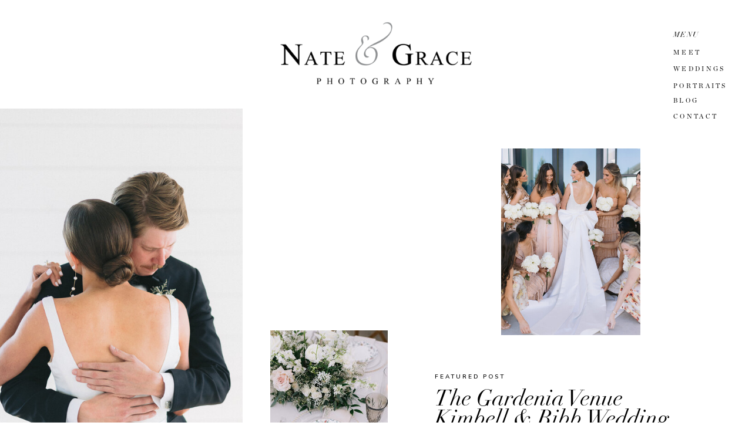

--- FILE ---
content_type: text/html; charset=UTF-8
request_url: https://nateandgrace.com/christy-and-johnathan-wedding/
body_size: 15807
content:
<!DOCTYPE html>
<html lang="en-US" class="d">
<head>
<link rel="stylesheet" type="text/css" href="//lib.showit.co/engine/2.6.4/showit.css" />
<meta name='robots' content='index, follow, max-image-preview:large, max-snippet:-1, max-video-preview:-1' />

            <script data-no-defer="1" data-ezscrex="false" data-cfasync="false" data-pagespeed-no-defer data-cookieconsent="ignore">
                var ctPublicFunctions = {"_ajax_nonce":"a1a96b7801","_rest_nonce":"edf091c185","_ajax_url":"\/wp-admin\/admin-ajax.php","_rest_url":"https:\/\/nateandgrace.com\/wp-json\/","data__cookies_type":"native","data__ajax_type":false,"data__bot_detector_enabled":0,"data__frontend_data_log_enabled":1,"cookiePrefix":"","wprocket_detected":false,"host_url":"nateandgrace.com","text__ee_click_to_select":"Click to select the whole data","text__ee_original_email":"The complete one is","text__ee_got_it":"Got it","text__ee_blocked":"Blocked","text__ee_cannot_connect":"Cannot connect","text__ee_cannot_decode":"Can not decode email. Unknown reason","text__ee_email_decoder":"CleanTalk email decoder","text__ee_wait_for_decoding":"The magic is on the way!","text__ee_decoding_process":"Please wait a few seconds while we decode the contact data."}
            </script>
        
            <script data-no-defer="1" data-ezscrex="false" data-cfasync="false" data-pagespeed-no-defer data-cookieconsent="ignore">
                var ctPublic = {"_ajax_nonce":"a1a96b7801","settings__forms__check_internal":"0","settings__forms__check_external":"0","settings__forms__force_protection":0,"settings__forms__search_test":"0","settings__data__bot_detector_enabled":0,"settings__sfw__anti_crawler":0,"blog_home":"https:\/\/nateandgrace.com\/","pixel__setting":"3","pixel__enabled":false,"pixel__url":"https:\/\/moderate11-v4.cleantalk.org\/pixel\/48b19ebac8edba92a7f3bd07da66b57d.gif","data__email_check_before_post":"1","data__email_check_exist_post":1,"data__cookies_type":"native","data__key_is_ok":true,"data__visible_fields_required":true,"wl_brandname":"Anti-Spam by CleanTalk","wl_brandname_short":"CleanTalk","ct_checkjs_key":1540641499,"emailEncoderPassKey":"821a2ddd4280cae3c470e8c71d0536d3","bot_detector_forms_excluded":"W10=","advancedCacheExists":false,"varnishCacheExists":false,"wc_ajax_add_to_cart":false}
            </script>
        
	<!-- This site is optimized with the Yoast SEO plugin v26.3 - https://yoast.com/wordpress/plugins/seo/ -->
	<title>Christy and Johnathan Wedding - nateandgrace.com</title>
	<link rel="canonical" href="https://nateandgrace.com/christy-and-johnathan-wedding/" />
	<meta property="og:locale" content="en_US" />
	<meta property="og:type" content="article" />
	<meta property="og:title" content="Christy and Johnathan Wedding - nateandgrace.com" />
	<meta property="og:url" content="https://nateandgrace.com/christy-and-johnathan-wedding/" />
	<meta property="og:site_name" content="nateandgrace.com" />
	<meta property="article:publisher" content="https://www.facebook.com/nateandgracephoto" />
	<meta property="og:image" content="http://static1.squarespace.com/static/53729491e4b06f7436ccd944/5372a03fe4b074c2fd1eab20/58408d36893fc05b6ecbe362/1480625470469/weddingimage-8.jpg" />
	<meta name="twitter:card" content="summary_large_image" />
	<script type="application/ld+json" class="yoast-schema-graph">{"@context":"https://schema.org","@graph":[{"@type":"WebPage","@id":"https://nateandgrace.com/christy-and-johnathan-wedding/","url":"https://nateandgrace.com/christy-and-johnathan-wedding/","name":"Christy and Johnathan Wedding - nateandgrace.com","isPartOf":{"@id":"https://nateandgrace.com/#website"},"primaryImageOfPage":{"@id":"https://nateandgrace.com/christy-and-johnathan-wedding/#primaryimage"},"image":{"@id":"https://nateandgrace.com/christy-and-johnathan-wedding/#primaryimage"},"thumbnailUrl":"http://static1.squarespace.com/static/53729491e4b06f7436ccd944/5372a03fe4b074c2fd1eab20/58408d36893fc05b6ecbe362/1480625470469/weddingimage-8.jpg","datePublished":"2017-12-08T15:56:48+00:00","breadcrumb":{"@id":"https://nateandgrace.com/christy-and-johnathan-wedding/#breadcrumb"},"inLanguage":"en-US","potentialAction":[{"@type":"ReadAction","target":["https://nateandgrace.com/christy-and-johnathan-wedding/"]}]},{"@type":"ImageObject","inLanguage":"en-US","@id":"https://nateandgrace.com/christy-and-johnathan-wedding/#primaryimage","url":"http://static1.squarespace.com/static/53729491e4b06f7436ccd944/5372a03fe4b074c2fd1eab20/58408d36893fc05b6ecbe362/1480625470469/weddingimage-8.jpg","contentUrl":"http://static1.squarespace.com/static/53729491e4b06f7436ccd944/5372a03fe4b074c2fd1eab20/58408d36893fc05b6ecbe362/1480625470469/weddingimage-8.jpg"},{"@type":"BreadcrumbList","@id":"https://nateandgrace.com/christy-and-johnathan-wedding/#breadcrumb","itemListElement":[{"@type":"ListItem","position":1,"name":"Home","item":"https://nateandgrace.com/"},{"@type":"ListItem","position":2,"name":"Christy and Johnathan Wedding"}]},{"@type":"WebSite","@id":"https://nateandgrace.com/#website","url":"https://nateandgrace.com/","name":"nateandgrace.com","description":"Dallas Fort Worth Wedding Photographers","publisher":{"@id":"https://nateandgrace.com/#organization"},"potentialAction":[{"@type":"SearchAction","target":{"@type":"EntryPoint","urlTemplate":"https://nateandgrace.com/?s={search_term_string}"},"query-input":{"@type":"PropertyValueSpecification","valueRequired":true,"valueName":"search_term_string"}}],"inLanguage":"en-US"},{"@type":"Organization","@id":"https://nateandgrace.com/#organization","name":"nateandgrace.com","url":"https://nateandgrace.com/","logo":{"@type":"ImageObject","inLanguage":"en-US","@id":"https://nateandgrace.com/#/schema/logo/image/","url":"https://nateandgrace.com/wp-content/uploads/sites/3885/2022/09/Nate-and-Grace-Photography-low-resol.jpg","contentUrl":"https://nateandgrace.com/wp-content/uploads/sites/3885/2022/09/Nate-and-Grace-Photography-low-resol.jpg","width":2510,"height":1476,"caption":"nateandgrace.com"},"image":{"@id":"https://nateandgrace.com/#/schema/logo/image/"},"sameAs":["https://www.facebook.com/nateandgracephoto","https://www.instagram.com/nateandgracephotography/","https://www.pinterest.com/nateandgracephotography/"]}]}</script>
	<!-- / Yoast SEO plugin. -->


<link rel="alternate" type="application/rss+xml" title="nateandgrace.com &raquo; Feed" href="https://nateandgrace.com/feed/" />
<link rel="alternate" type="application/rss+xml" title="nateandgrace.com &raquo; Comments Feed" href="https://nateandgrace.com/comments/feed/" />
<script type="text/javascript">
/* <![CDATA[ */
window._wpemojiSettings = {"baseUrl":"https:\/\/s.w.org\/images\/core\/emoji\/16.0.1\/72x72\/","ext":".png","svgUrl":"https:\/\/s.w.org\/images\/core\/emoji\/16.0.1\/svg\/","svgExt":".svg","source":{"concatemoji":"https:\/\/nateandgrace.com\/wp-includes\/js\/wp-emoji-release.min.js?ver=6.8.3"}};
/*! This file is auto-generated */
!function(s,n){var o,i,e;function c(e){try{var t={supportTests:e,timestamp:(new Date).valueOf()};sessionStorage.setItem(o,JSON.stringify(t))}catch(e){}}function p(e,t,n){e.clearRect(0,0,e.canvas.width,e.canvas.height),e.fillText(t,0,0);var t=new Uint32Array(e.getImageData(0,0,e.canvas.width,e.canvas.height).data),a=(e.clearRect(0,0,e.canvas.width,e.canvas.height),e.fillText(n,0,0),new Uint32Array(e.getImageData(0,0,e.canvas.width,e.canvas.height).data));return t.every(function(e,t){return e===a[t]})}function u(e,t){e.clearRect(0,0,e.canvas.width,e.canvas.height),e.fillText(t,0,0);for(var n=e.getImageData(16,16,1,1),a=0;a<n.data.length;a++)if(0!==n.data[a])return!1;return!0}function f(e,t,n,a){switch(t){case"flag":return n(e,"\ud83c\udff3\ufe0f\u200d\u26a7\ufe0f","\ud83c\udff3\ufe0f\u200b\u26a7\ufe0f")?!1:!n(e,"\ud83c\udde8\ud83c\uddf6","\ud83c\udde8\u200b\ud83c\uddf6")&&!n(e,"\ud83c\udff4\udb40\udc67\udb40\udc62\udb40\udc65\udb40\udc6e\udb40\udc67\udb40\udc7f","\ud83c\udff4\u200b\udb40\udc67\u200b\udb40\udc62\u200b\udb40\udc65\u200b\udb40\udc6e\u200b\udb40\udc67\u200b\udb40\udc7f");case"emoji":return!a(e,"\ud83e\udedf")}return!1}function g(e,t,n,a){var r="undefined"!=typeof WorkerGlobalScope&&self instanceof WorkerGlobalScope?new OffscreenCanvas(300,150):s.createElement("canvas"),o=r.getContext("2d",{willReadFrequently:!0}),i=(o.textBaseline="top",o.font="600 32px Arial",{});return e.forEach(function(e){i[e]=t(o,e,n,a)}),i}function t(e){var t=s.createElement("script");t.src=e,t.defer=!0,s.head.appendChild(t)}"undefined"!=typeof Promise&&(o="wpEmojiSettingsSupports",i=["flag","emoji"],n.supports={everything:!0,everythingExceptFlag:!0},e=new Promise(function(e){s.addEventListener("DOMContentLoaded",e,{once:!0})}),new Promise(function(t){var n=function(){try{var e=JSON.parse(sessionStorage.getItem(o));if("object"==typeof e&&"number"==typeof e.timestamp&&(new Date).valueOf()<e.timestamp+604800&&"object"==typeof e.supportTests)return e.supportTests}catch(e){}return null}();if(!n){if("undefined"!=typeof Worker&&"undefined"!=typeof OffscreenCanvas&&"undefined"!=typeof URL&&URL.createObjectURL&&"undefined"!=typeof Blob)try{var e="postMessage("+g.toString()+"("+[JSON.stringify(i),f.toString(),p.toString(),u.toString()].join(",")+"));",a=new Blob([e],{type:"text/javascript"}),r=new Worker(URL.createObjectURL(a),{name:"wpTestEmojiSupports"});return void(r.onmessage=function(e){c(n=e.data),r.terminate(),t(n)})}catch(e){}c(n=g(i,f,p,u))}t(n)}).then(function(e){for(var t in e)n.supports[t]=e[t],n.supports.everything=n.supports.everything&&n.supports[t],"flag"!==t&&(n.supports.everythingExceptFlag=n.supports.everythingExceptFlag&&n.supports[t]);n.supports.everythingExceptFlag=n.supports.everythingExceptFlag&&!n.supports.flag,n.DOMReady=!1,n.readyCallback=function(){n.DOMReady=!0}}).then(function(){return e}).then(function(){var e;n.supports.everything||(n.readyCallback(),(e=n.source||{}).concatemoji?t(e.concatemoji):e.wpemoji&&e.twemoji&&(t(e.twemoji),t(e.wpemoji)))}))}((window,document),window._wpemojiSettings);
/* ]]> */
</script>
<style id='wp-emoji-styles-inline-css' type='text/css'>

	img.wp-smiley, img.emoji {
		display: inline !important;
		border: none !important;
		box-shadow: none !important;
		height: 1em !important;
		width: 1em !important;
		margin: 0 0.07em !important;
		vertical-align: -0.1em !important;
		background: none !important;
		padding: 0 !important;
	}
</style>
<link rel='stylesheet' id='wp-block-library-css' href='https://nateandgrace.com/wp-includes/css/dist/block-library/style.min.css?ver=6.8.3' type='text/css' media='all' />
<style id='classic-theme-styles-inline-css' type='text/css'>
/*! This file is auto-generated */
.wp-block-button__link{color:#fff;background-color:#32373c;border-radius:9999px;box-shadow:none;text-decoration:none;padding:calc(.667em + 2px) calc(1.333em + 2px);font-size:1.125em}.wp-block-file__button{background:#32373c;color:#fff;text-decoration:none}
</style>
<style id='global-styles-inline-css' type='text/css'>
:root{--wp--preset--aspect-ratio--square: 1;--wp--preset--aspect-ratio--4-3: 4/3;--wp--preset--aspect-ratio--3-4: 3/4;--wp--preset--aspect-ratio--3-2: 3/2;--wp--preset--aspect-ratio--2-3: 2/3;--wp--preset--aspect-ratio--16-9: 16/9;--wp--preset--aspect-ratio--9-16: 9/16;--wp--preset--color--black: #000000;--wp--preset--color--cyan-bluish-gray: #abb8c3;--wp--preset--color--white: #ffffff;--wp--preset--color--pale-pink: #f78da7;--wp--preset--color--vivid-red: #cf2e2e;--wp--preset--color--luminous-vivid-orange: #ff6900;--wp--preset--color--luminous-vivid-amber: #fcb900;--wp--preset--color--light-green-cyan: #7bdcb5;--wp--preset--color--vivid-green-cyan: #00d084;--wp--preset--color--pale-cyan-blue: #8ed1fc;--wp--preset--color--vivid-cyan-blue: #0693e3;--wp--preset--color--vivid-purple: #9b51e0;--wp--preset--gradient--vivid-cyan-blue-to-vivid-purple: linear-gradient(135deg,rgba(6,147,227,1) 0%,rgb(155,81,224) 100%);--wp--preset--gradient--light-green-cyan-to-vivid-green-cyan: linear-gradient(135deg,rgb(122,220,180) 0%,rgb(0,208,130) 100%);--wp--preset--gradient--luminous-vivid-amber-to-luminous-vivid-orange: linear-gradient(135deg,rgba(252,185,0,1) 0%,rgba(255,105,0,1) 100%);--wp--preset--gradient--luminous-vivid-orange-to-vivid-red: linear-gradient(135deg,rgba(255,105,0,1) 0%,rgb(207,46,46) 100%);--wp--preset--gradient--very-light-gray-to-cyan-bluish-gray: linear-gradient(135deg,rgb(238,238,238) 0%,rgb(169,184,195) 100%);--wp--preset--gradient--cool-to-warm-spectrum: linear-gradient(135deg,rgb(74,234,220) 0%,rgb(151,120,209) 20%,rgb(207,42,186) 40%,rgb(238,44,130) 60%,rgb(251,105,98) 80%,rgb(254,248,76) 100%);--wp--preset--gradient--blush-light-purple: linear-gradient(135deg,rgb(255,206,236) 0%,rgb(152,150,240) 100%);--wp--preset--gradient--blush-bordeaux: linear-gradient(135deg,rgb(254,205,165) 0%,rgb(254,45,45) 50%,rgb(107,0,62) 100%);--wp--preset--gradient--luminous-dusk: linear-gradient(135deg,rgb(255,203,112) 0%,rgb(199,81,192) 50%,rgb(65,88,208) 100%);--wp--preset--gradient--pale-ocean: linear-gradient(135deg,rgb(255,245,203) 0%,rgb(182,227,212) 50%,rgb(51,167,181) 100%);--wp--preset--gradient--electric-grass: linear-gradient(135deg,rgb(202,248,128) 0%,rgb(113,206,126) 100%);--wp--preset--gradient--midnight: linear-gradient(135deg,rgb(2,3,129) 0%,rgb(40,116,252) 100%);--wp--preset--font-size--small: 13px;--wp--preset--font-size--medium: 20px;--wp--preset--font-size--large: 36px;--wp--preset--font-size--x-large: 42px;--wp--preset--spacing--20: 0.44rem;--wp--preset--spacing--30: 0.67rem;--wp--preset--spacing--40: 1rem;--wp--preset--spacing--50: 1.5rem;--wp--preset--spacing--60: 2.25rem;--wp--preset--spacing--70: 3.38rem;--wp--preset--spacing--80: 5.06rem;--wp--preset--shadow--natural: 6px 6px 9px rgba(0, 0, 0, 0.2);--wp--preset--shadow--deep: 12px 12px 50px rgba(0, 0, 0, 0.4);--wp--preset--shadow--sharp: 6px 6px 0px rgba(0, 0, 0, 0.2);--wp--preset--shadow--outlined: 6px 6px 0px -3px rgba(255, 255, 255, 1), 6px 6px rgba(0, 0, 0, 1);--wp--preset--shadow--crisp: 6px 6px 0px rgba(0, 0, 0, 1);}:where(.is-layout-flex){gap: 0.5em;}:where(.is-layout-grid){gap: 0.5em;}body .is-layout-flex{display: flex;}.is-layout-flex{flex-wrap: wrap;align-items: center;}.is-layout-flex > :is(*, div){margin: 0;}body .is-layout-grid{display: grid;}.is-layout-grid > :is(*, div){margin: 0;}:where(.wp-block-columns.is-layout-flex){gap: 2em;}:where(.wp-block-columns.is-layout-grid){gap: 2em;}:where(.wp-block-post-template.is-layout-flex){gap: 1.25em;}:where(.wp-block-post-template.is-layout-grid){gap: 1.25em;}.has-black-color{color: var(--wp--preset--color--black) !important;}.has-cyan-bluish-gray-color{color: var(--wp--preset--color--cyan-bluish-gray) !important;}.has-white-color{color: var(--wp--preset--color--white) !important;}.has-pale-pink-color{color: var(--wp--preset--color--pale-pink) !important;}.has-vivid-red-color{color: var(--wp--preset--color--vivid-red) !important;}.has-luminous-vivid-orange-color{color: var(--wp--preset--color--luminous-vivid-orange) !important;}.has-luminous-vivid-amber-color{color: var(--wp--preset--color--luminous-vivid-amber) !important;}.has-light-green-cyan-color{color: var(--wp--preset--color--light-green-cyan) !important;}.has-vivid-green-cyan-color{color: var(--wp--preset--color--vivid-green-cyan) !important;}.has-pale-cyan-blue-color{color: var(--wp--preset--color--pale-cyan-blue) !important;}.has-vivid-cyan-blue-color{color: var(--wp--preset--color--vivid-cyan-blue) !important;}.has-vivid-purple-color{color: var(--wp--preset--color--vivid-purple) !important;}.has-black-background-color{background-color: var(--wp--preset--color--black) !important;}.has-cyan-bluish-gray-background-color{background-color: var(--wp--preset--color--cyan-bluish-gray) !important;}.has-white-background-color{background-color: var(--wp--preset--color--white) !important;}.has-pale-pink-background-color{background-color: var(--wp--preset--color--pale-pink) !important;}.has-vivid-red-background-color{background-color: var(--wp--preset--color--vivid-red) !important;}.has-luminous-vivid-orange-background-color{background-color: var(--wp--preset--color--luminous-vivid-orange) !important;}.has-luminous-vivid-amber-background-color{background-color: var(--wp--preset--color--luminous-vivid-amber) !important;}.has-light-green-cyan-background-color{background-color: var(--wp--preset--color--light-green-cyan) !important;}.has-vivid-green-cyan-background-color{background-color: var(--wp--preset--color--vivid-green-cyan) !important;}.has-pale-cyan-blue-background-color{background-color: var(--wp--preset--color--pale-cyan-blue) !important;}.has-vivid-cyan-blue-background-color{background-color: var(--wp--preset--color--vivid-cyan-blue) !important;}.has-vivid-purple-background-color{background-color: var(--wp--preset--color--vivid-purple) !important;}.has-black-border-color{border-color: var(--wp--preset--color--black) !important;}.has-cyan-bluish-gray-border-color{border-color: var(--wp--preset--color--cyan-bluish-gray) !important;}.has-white-border-color{border-color: var(--wp--preset--color--white) !important;}.has-pale-pink-border-color{border-color: var(--wp--preset--color--pale-pink) !important;}.has-vivid-red-border-color{border-color: var(--wp--preset--color--vivid-red) !important;}.has-luminous-vivid-orange-border-color{border-color: var(--wp--preset--color--luminous-vivid-orange) !important;}.has-luminous-vivid-amber-border-color{border-color: var(--wp--preset--color--luminous-vivid-amber) !important;}.has-light-green-cyan-border-color{border-color: var(--wp--preset--color--light-green-cyan) !important;}.has-vivid-green-cyan-border-color{border-color: var(--wp--preset--color--vivid-green-cyan) !important;}.has-pale-cyan-blue-border-color{border-color: var(--wp--preset--color--pale-cyan-blue) !important;}.has-vivid-cyan-blue-border-color{border-color: var(--wp--preset--color--vivid-cyan-blue) !important;}.has-vivid-purple-border-color{border-color: var(--wp--preset--color--vivid-purple) !important;}.has-vivid-cyan-blue-to-vivid-purple-gradient-background{background: var(--wp--preset--gradient--vivid-cyan-blue-to-vivid-purple) !important;}.has-light-green-cyan-to-vivid-green-cyan-gradient-background{background: var(--wp--preset--gradient--light-green-cyan-to-vivid-green-cyan) !important;}.has-luminous-vivid-amber-to-luminous-vivid-orange-gradient-background{background: var(--wp--preset--gradient--luminous-vivid-amber-to-luminous-vivid-orange) !important;}.has-luminous-vivid-orange-to-vivid-red-gradient-background{background: var(--wp--preset--gradient--luminous-vivid-orange-to-vivid-red) !important;}.has-very-light-gray-to-cyan-bluish-gray-gradient-background{background: var(--wp--preset--gradient--very-light-gray-to-cyan-bluish-gray) !important;}.has-cool-to-warm-spectrum-gradient-background{background: var(--wp--preset--gradient--cool-to-warm-spectrum) !important;}.has-blush-light-purple-gradient-background{background: var(--wp--preset--gradient--blush-light-purple) !important;}.has-blush-bordeaux-gradient-background{background: var(--wp--preset--gradient--blush-bordeaux) !important;}.has-luminous-dusk-gradient-background{background: var(--wp--preset--gradient--luminous-dusk) !important;}.has-pale-ocean-gradient-background{background: var(--wp--preset--gradient--pale-ocean) !important;}.has-electric-grass-gradient-background{background: var(--wp--preset--gradient--electric-grass) !important;}.has-midnight-gradient-background{background: var(--wp--preset--gradient--midnight) !important;}.has-small-font-size{font-size: var(--wp--preset--font-size--small) !important;}.has-medium-font-size{font-size: var(--wp--preset--font-size--medium) !important;}.has-large-font-size{font-size: var(--wp--preset--font-size--large) !important;}.has-x-large-font-size{font-size: var(--wp--preset--font-size--x-large) !important;}
:where(.wp-block-post-template.is-layout-flex){gap: 1.25em;}:where(.wp-block-post-template.is-layout-grid){gap: 1.25em;}
:where(.wp-block-columns.is-layout-flex){gap: 2em;}:where(.wp-block-columns.is-layout-grid){gap: 2em;}
:root :where(.wp-block-pullquote){font-size: 1.5em;line-height: 1.6;}
</style>
<link rel='stylesheet' id='cleantalk-public-css-css' href='https://nateandgrace.com/wp-content/plugins/cleantalk-spam-protect/css/cleantalk-public.min.css?ver=6.67_1762444237' type='text/css' media='all' />
<link rel='stylesheet' id='cleantalk-email-decoder-css-css' href='https://nateandgrace.com/wp-content/plugins/cleantalk-spam-protect/css/cleantalk-email-decoder.min.css?ver=6.67_1762444237' type='text/css' media='all' />
<script type="text/javascript" src="https://nateandgrace.com/wp-content/plugins/cleantalk-spam-protect/js/apbct-public-bundle_gathering.min.js?ver=6.67_1762444237" id="apbct-public-bundle_gathering.min-js-js"></script>
<script type="text/javascript" src="https://nateandgrace.com/wp-includes/js/jquery/jquery.min.js?ver=3.7.1" id="jquery-core-js"></script>
<script type="text/javascript" src="https://nateandgrace.com/wp-includes/js/jquery/jquery-migrate.min.js?ver=3.4.1" id="jquery-migrate-js"></script>
<script type="text/javascript" src="https://nateandgrace.com/wp-content/plugins/showit/public/js/showit.js?ver=1765961183" id="si-script-js"></script>
<link rel="https://api.w.org/" href="https://nateandgrace.com/wp-json/" /><link rel="alternate" title="JSON" type="application/json" href="https://nateandgrace.com/wp-json/wp/v2/pages/4366" /><link rel="EditURI" type="application/rsd+xml" title="RSD" href="https://nateandgrace.com/xmlrpc.php?rsd" />
<link rel='shortlink' href='https://nateandgrace.com/?p=4366' />
<link rel="alternate" title="oEmbed (JSON)" type="application/json+oembed" href="https://nateandgrace.com/wp-json/oembed/1.0/embed?url=https%3A%2F%2Fnateandgrace.com%2Fchristy-and-johnathan-wedding%2F" />
<link rel="alternate" title="oEmbed (XML)" type="text/xml+oembed" href="https://nateandgrace.com/wp-json/oembed/1.0/embed?url=https%3A%2F%2Fnateandgrace.com%2Fchristy-and-johnathan-wedding%2F&#038;format=xml" />
<link rel="icon" href="https://nateandgrace.com/wp-content/uploads/sites/3885/2024/09/cropped-N-G-32x32.png" sizes="32x32" />
<link rel="icon" href="https://nateandgrace.com/wp-content/uploads/sites/3885/2024/09/cropped-N-G-192x192.png" sizes="192x192" />
<link rel="apple-touch-icon" href="https://nateandgrace.com/wp-content/uploads/sites/3885/2024/09/cropped-N-G-180x180.png" />
<meta name="msapplication-TileImage" content="https://nateandgrace.com/wp-content/uploads/sites/3885/2024/09/cropped-N-G-270x270.png" />

<meta charset="UTF-8" />
<meta name="viewport" content="width=device-width, initial-scale=1" />
<link rel="preconnect" href="https://static.showit.co" />

<link rel="preconnect" href="https://fonts.googleapis.com">
<link rel="preconnect" href="https://fonts.gstatic.com" crossorigin>
<link href="https://fonts.googleapis.com/css?family=Nunito+Sans:600|Nunito+Sans:regular" rel="stylesheet" type="text/css"/>
<style>
@font-face{font-family:Chronicle Display Roman;src:url('//static.showit.co/file/F3CkgA5MTRSUR9_whVF5Zg/shared/chronicledisplay-roman.woff');}
@font-face{font-family:Didot Italic;src:url('//static.showit.co/file/r_sCQy90Tt6rZZ1mye4k_A/shared/didot-italic.woff');}
@font-face{font-family:Didot;src:url('//static.showit.co/file/2KT-mibNS4GyhlxHYn-DqQ/shared/didot.woff');}
</style>
<script id="init_data" type="application/json">
{"mobile":{"w":320},"desktop":{"w":1200,"bgFillType":"color","bgColor":"#000000:0"},"sid":"k3q1sipnquuy-bjcwwho_q","break":768,"assetURL":"//static.showit.co","contactFormId":"70604/178977","cfAction":"aHR0cHM6Ly9jbGllbnRzZXJ2aWNlLnNob3dpdC5jby9jb250YWN0Zm9ybQ==","sgAction":"aHR0cHM6Ly9jbGllbnRzZXJ2aWNlLnNob3dpdC5jby9zb2NpYWxncmlk","blockData":[{"slug":"navigation","visible":"a","states":[],"d":{"h":184,"w":1200,"locking":{"scrollOffset":1},"bgFillType":"color","bgColor":"colors-7","bgMediaType":"none"},"m":{"h":162,"w":320,"locking":{},"bgFillType":"color","bgColor":"colors-7","bgMediaType":"none"}},{"slug":"featured-post","visible":"d","states":[{"d":{"bgFillType":"color","bgColor":"#000000:0","bgMediaType":"none"},"m":{"bgFillType":"color","bgColor":"#000000:0","bgMediaType":"none"},"slug":"view-1"}],"d":{"h":753,"w":1200,"bgFillType":"color","bgColor":"colors-7","bgMediaType":"none"},"m":{"h":767,"w":320,"bgFillType":"color","bgColor":"colors-7","bgMediaType":"none"},"stateTrans":[{}]},{"slug":"browse","visible":"a","states":[],"d":{"h":379,"w":1200,"bgFillType":"color","bgColor":"colors-4","bgMediaType":"none"},"m":{"h":1281,"w":320,"bgFillType":"color","bgColor":"colors-4","bgMediaType":"none"}},{"slug":"posts-2","visible":"a","states":[],"d":{"h":225,"w":1200,"nature":"dH","bgFillType":"color","bgColor":"colors-7","bgMediaType":"none"},"m":{"h":482,"w":320,"nature":"dH","bgFillType":"color","bgColor":"colors-7","bgMediaType":"none"}},{"slug":"posts-6","visible":"a","states":[],"d":{"h":54,"w":1200,"nature":"dH","bgFillType":"color","bgColor":"colors-7","bgMediaType":"none"},"m":{"h":98,"w":320,"nature":"dH","bgFillType":"color","bgColor":"colors-7","bgMediaType":"none"}},{"slug":"posts-1","visible":"a","states":[],"d":{"h":334,"w":1200,"nature":"dH","bgFillType":"color","bgColor":"colors-7","bgMediaType":"none"},"m":{"h":83,"w":320,"bgFillType":"color","bgColor":"colors-7","bgMediaType":"none"}},{"slug":"posts-3","visible":"a","states":[],"d":{"h":211,"w":1200,"nature":"dH","bgFillType":"color","bgColor":"colors-7","bgMediaType":"none"},"m":{"h":483,"w":320,"nature":"dH","bgFillType":"color","bgColor":"colors-7","bgMediaType":"none"}},{"slug":"posts-5","visible":"a","states":[],"d":{"h":60,"w":1200,"nature":"dH","bgFillType":"color","bgColor":"colors-7","bgMediaType":"none"},"m":{"h":123,"w":320,"nature":"dH","bgFillType":"color","bgColor":"colors-7","bgMediaType":"none"}},{"slug":"posts-4","visible":"a","states":[],"d":{"h":389,"w":1200,"nature":"dH","bgFillType":"color","bgColor":"colors-7","bgMediaType":"none"},"m":{"h":93,"w":320,"bgFillType":"color","bgColor":"colors-7","bgMediaType":"none"}},{"slug":"end-post-loop-1","visible":"a","states":[],"d":{"h":1,"w":1200,"bgFillType":"color","bgColor":"#FFFFFF","bgMediaType":"none"},"m":{"h":1,"w":320,"bgFillType":"color","bgColor":"#FFFFFF","bgMediaType":"none"}},{"slug":"pagination","visible":"a","states":[],"d":{"h":153,"w":1200,"bgFillType":"color","bgColor":"colors-4","bgMediaType":"none"},"m":{"h":236,"w":320,"bgFillType":"color","bgColor":"#FFFFFF","bgMediaType":"none"}},{"slug":"footer","visible":"a","states":[],"d":{"h":342,"w":1200,"bgFillType":"color","bgColor":"colors-7","bgMediaType":"none"},"m":{"h":835,"w":320,"bgFillType":"color","bgColor":"colors-7","bgMediaType":"none"}},{"slug":"mobile-nav","visible":"m","states":[],"d":{"h":400,"w":1200,"bgFillType":"color","bgColor":"#FFFFFF","bgMediaType":"none"},"m":{"h":582,"w":320,"locking":{"side":"t"},"nature":"wH","bgFillType":"color","bgColor":"#111111","bgMediaType":"none"}}],"elementData":[{"type":"text","visible":"d","id":"navigation_0","blockId":"navigation","m":{"x":122,"y":18,"w":75.60000000000001,"h":14,"a":0},"d":{"x":1066,"y":188,"w":89,"h":16,"a":0,"lockH":"r"}},{"type":"text","visible":"d","id":"navigation_1","blockId":"navigation","m":{"x":122,"y":18,"w":75.60000000000001,"h":14,"a":0},"d":{"x":1066,"y":161,"w":89,"h":16,"a":0,"lockH":"r"}},{"type":"text","visible":"d","id":"navigation_2","blockId":"navigation","m":{"x":122,"y":18,"w":75.60000000000001,"h":14,"a":0},"d":{"x":1066,"y":161,"w":111,"h":16,"a":0,"lockH":"r"}},{"type":"text","visible":"d","id":"navigation_3","blockId":"navigation","m":{"x":122,"y":18,"w":75.60000000000001,"h":14,"a":0},"d":{"x":1066,"y":136,"w":118,"h":16,"a":0,"lockH":"r"}},{"type":"text","visible":"d","id":"navigation_4","blockId":"navigation","m":{"x":122,"y":18,"w":75.60000000000001,"h":14,"a":0},"d":{"x":1066,"y":107,"w":114,"h":16,"a":0,"lockH":"r"}},{"type":"text","visible":"d","id":"navigation_5","blockId":"navigation","m":{"x":122,"y":18,"w":75.60000000000001,"h":14,"a":0},"d":{"x":1066,"y":79,"w":77,"h":16,"a":0,"lockH":"r"}},{"type":"text","visible":"d","id":"navigation_6","blockId":"navigation","m":{"x":19,"y":99,"w":282,"h":41,"a":0},"d":{"x":1066,"y":50,"w":79,"h":25,"a":0,"lockH":"r"}},{"type":"icon","visible":"m","id":"navigation_7","blockId":"navigation","m":{"x":140,"y":3.5,"w":41,"h":41,"a":0},"d":{"x":575,"y":350,"w":100,"h":100,"a":0},"pc":[{"type":"show","block":"mobile-nav"}]},{"type":"graphic","visible":"a","id":"navigation_8","blockId":"navigation","m":{"x":-24,"y":54,"w":370,"h":81,"a":0},"d":{"x":297,"y":17,"w":607,"h":172,"a":0},"c":{"key":"DxrfKa9tRxKAaXgQ1ZGRqw/70604/nate_and_grace_photography_transparent.png","aspect_ratio":1}},{"type":"text","visible":"a","id":"featured-post_view-1_0","blockId":"featured-post","m":{"x":22,"y":672,"w":217,"h":16,"a":0},"d":{"x":700,"y":567,"w":181,"h":24,"a":0}},{"type":"simple","visible":"a","id":"featured-post_view-1_1","blockId":"featured-post","m":{"x":22,"y":693,"w":121,"h":1,"a":0},"d":{"x":766,"y":522,"w":1,"h":132,"a":90}},{"type":"graphic","visible":"a","id":"featured-post_view-1_2","blockId":"featured-post","m":{"x":125,"y":278,"w":179,"h":210,"a":0},"d":{"x":813,"y":69,"w":237,"h":318,"a":0,"gs":{"s":100}},"c":{"key":"ypUKx8RrSxmALncsxs41vg/70604/4f3a7520.jpg","aspect_ratio":0.66667}},{"type":"text","visible":"a","id":"featured-post_view-1_3","blockId":"featured-post","m":{"x":22,"y":546,"w":285,"h":111,"a":0},"d":{"x":700,"y":478,"w":405,"h":73,"a":0}},{"type":"text","visible":"a","id":"featured-post_view-1_4","blockId":"featured-post","m":{"x":22,"y":521,"w":287,"h":39,"a":0},"d":{"x":700,"y":451,"w":226,"h":13,"a":0}},{"type":"graphic","visible":"d","id":"featured-post_view-1_5","blockId":"featured-post","m":{"x":10,"y":491,"w":125,"h":167,"a":0},"d":{"x":420,"y":379,"w":200,"h":252,"a":0,"gs":{"s":100}},"c":{"key":"MQqwjpyfQG-OzSl3WJcgRw/70604/4f3a7540.jpg","aspect_ratio":0.66667}},{"type":"graphic","visible":"a","id":"featured-post_view-1_6","blockId":"featured-post","m":{"x":31,"y":40,"w":259,"h":337,"a":0},"d":{"x":-97,"y":1,"w":470,"h":630,"a":0,"gs":{"s":40}},"c":{"key":"v3ydZ5C2R2qY1Hkg0QLRGw/70604/8d1a0625.jpg","aspect_ratio":1.50011}},{"type":"text","visible":"a","id":"browse_0","blockId":"browse","m":{"x":37,"y":1195,"w":246,"h":18,"a":0},"d":{"x":939,"y":275,"w":162,"h":33,"a":0}},{"type":"graphic","visible":"a","id":"browse_1","blockId":"browse","m":{"x":75,"y":1004,"w":170,"h":175,"a":0},"d":{"x":944,"y":107,"w":153,"h":153,"a":0,"gs":{"s":50}},"c":{"key":"aXvzySqySvm1iSBQiuAwuw/70604/homesessionaugust2018130.jpg","aspect_ratio":1.5}},{"type":"text","visible":"a","id":"browse_2","blockId":"browse","m":{"x":37,"y":961,"w":246,"h":18,"a":0},"d":{"x":728,"y":275,"w":162,"h":33,"a":0}},{"type":"graphic","visible":"a","id":"browse_3","blockId":"browse","m":{"x":75,"y":770,"w":170,"h":175,"a":0,"gs":{"s":50}},"d":{"x":733,"y":107,"w":153,"h":153,"a":0,"gs":{"s":60}},"c":{"key":"OdHzrppYS5GgWKNt7Y36ug/70604/image70_websize.jpg","aspect_ratio":1.49953}},{"type":"text","visible":"a","id":"browse_4","blockId":"browse","m":{"x":37,"y":728,"w":246,"h":18,"a":0},"d":{"x":515,"y":275,"w":171,"h":18,"a":0}},{"type":"graphic","visible":"a","id":"browse_5","blockId":"browse","m":{"x":75,"y":536,"w":170,"h":175,"a":0},"d":{"x":524,"y":107,"w":153,"h":153,"a":0,"gs":{"s":50}},"c":{"key":"VvExGHrXTpOG3pKgn8L56Q/70604/2022family17_websize.jpg","aspect_ratio":0.66688}},{"type":"text","visible":"a","id":"browse_6","blockId":"browse","m":{"x":37,"y":490,"w":246,"h":18,"a":0},"d":{"x":298,"y":275,"w":188,"h":23,"a":0},"pc":[{"type":"show","block":"galleries"}]},{"type":"graphic","visible":"a","id":"browse_7","blockId":"browse","m":{"x":75,"y":297,"w":170,"h":175,"a":0,"gs":{"s":50}},"d":{"x":316,"y":107,"w":153,"h":153,"a":0,"gs":{"s":70}},"c":{"key":"Co9EHSjLRhia5QsBsEsrUw/70604/dallasfortworthweddingphotography138.jpg","aspect_ratio":0.66667}},{"type":"text","visible":"a","id":"browse_8","blockId":"browse","m":{"x":37,"y":254,"w":246,"h":18,"a":0},"d":{"x":94,"y":275,"w":164,"h":29,"a":0}},{"type":"graphic","visible":"a","id":"browse_9","blockId":"browse","m":{"x":75,"y":63,"w":170,"h":175,"a":0,"gs":{"s":50}},"d":{"x":100,"y":107,"w":153,"h":153,"a":0,"gs":{"s":20}},"c":{"key":"xdWAq2afRRK0-uKWAb79-w/70604/brittanyandwillwedding822.jpg","aspect_ratio":0.66667}},{"type":"text","visible":"a","id":"posts-2_0","blockId":"posts-2","m":{"x":28,"y":460,"w":264,"h":15,"a":0},"d":{"x":600,"y":202,"w":412,"h":23,"a":0}},{"type":"graphic","visible":"a","id":"posts-2_1","blockId":"posts-2","m":{"x":37,"y":70,"w":248,"h":347,"a":0,"gs":{"s":50}},"d":{"x":167,"y":105,"w":346,"h":520,"a":0,"gs":{"s":50,"t":"cover"}},"c":{"key":"_fVsAWp8RY6bKl_PwxCJ1g/shared/elizabethfogarty-116.jpg","aspect_ratio":0.6654}},{"type":"text","visible":"a","id":"posts-6_0","blockId":"posts-6","m":{"x":11,"y":10,"w":299,"h":81,"a":0},"d":{"x":600,"y":6,"w":413,"h":55,"a":0}},{"type":"text","visible":"a","id":"posts-1_0","blockId":"posts-1","m":{"x":52,"y":27,"w":217,"h":38,"a":0},"d":{"x":607,"y":98,"w":413,"h":19,"a":0}},{"type":"simple","visible":"a","id":"posts-1_1","blockId":"posts-1","m":{"x":96,"y":49,"w":129,"h":1,"a":0},"d":{"x":813,"y":49,"w":1,"h":140,"a":90}},{"type":"graphic","visible":"a","id":"posts-3_0","blockId":"posts-3","m":{"x":37,"y":70,"w":248,"h":347,"a":0,"gs":{"s":50}},"d":{"x":632,"y":75,"w":346,"h":520,"a":0,"gs":{"s":50,"t":"cover"}},"c":{"key":"Mf_TVRScRqyFjklSe9Vp8g/shared/elizabethfogarty-29_3.jpg","aspect_ratio":0.6654}},{"type":"text","visible":"a","id":"posts-3_1","blockId":"posts-3","m":{"x":28,"y":460,"w":264,"h":15,"a":0},"d":{"x":128,"y":188,"w":412,"h":23,"a":0}},{"type":"text","visible":"a","id":"posts-5_0","blockId":"posts-5","m":{"x":11,"y":11,"w":299,"h":91,"a":0},"d":{"x":136,"y":12,"w":410,"h":48,"a":0}},{"type":"text","visible":"a","id":"posts-4_0","blockId":"posts-4","m":{"x":52,"y":34,"w":217,"h":38,"a":0},"d":{"x":131,"y":62,"w":406,"h":21,"a":0}},{"type":"simple","visible":"a","id":"posts-4_1","blockId":"posts-4","m":{"x":96,"y":55,"w":129,"h":1,"a":0},"d":{"x":333,"y":15,"w":1,"h":140,"a":90}},{"type":"text","visible":"a","id":"pagination_0","blockId":"pagination","m":{"x":31,"y":84,"w":259,"h":50,"a":0},"d":{"x":320,"y":76,"w":261,"h":19,"a":0}},{"type":"simple","visible":"a","id":"pagination_1","blockId":"pagination","m":{"x":136,"y":347,"w":49,"h":1,"a":90},"d":{"x":600,"y":59,"w":1,"h":44,"a":180}},{"type":"text","visible":"a","id":"pagination_2","blockId":"pagination","m":{"x":32,"y":148,"w":258,"h":67,"a":0},"d":{"x":623,"y":76,"w":404,"h":19,"a":0}},{"type":"text","visible":"a","id":"footer_0","blockId":"footer","m":{"x":55,"y":750,"w":210,"h":34,"a":0},"d":{"x":308,"y":303,"w":572,"h":13,"a":0}},{"type":"simple","visible":"a","id":"footer_1","blockId":"footer","m":{"x":24,"y":507,"w":273,"h":1,"a":0},"d":{"x":30,"y":294,"w":1141,"h":1,"a":0}},{"type":"text","visible":"a","id":"footer_2","blockId":"footer","m":{"x":82,"y":662,"w":156,"h":20,"a":0},"d":{"x":1088,"y":32,"w":86,"h":16,"a":0}},{"type":"text","visible":"a","id":"footer_3","blockId":"footer","m":{"x":82,"y":632,"w":156,"h":20,"a":0},"d":{"x":996,"y":32,"w":73,"h":16,"a":0}},{"type":"text","visible":"a","id":"footer_4","blockId":"footer","m":{"x":82,"y":602,"w":156,"h":20,"a":0},"d":{"x":899,"y":32,"w":81,"h":16,"a":0}},{"type":"text","visible":"a","id":"footer_5","blockId":"footer","m":{"x":29,"y":558,"w":262,"h":25,"a":0},"d":{"x":763,"y":31,"w":113,"h":22,"a":0}},{"type":"simple","visible":"m","id":"footer_6","blockId":"footer","m":{"x":24,"y":717,"w":273,"h":1,"a":0},"d":{"x":30,"y":335,"w":1141,"h":1,"a":0}},{"type":"text","visible":"a","id":"footer_7","blockId":"footer","m":{"x":81,"y":449,"w":156,"h":12,"a":0},"d":{"x":627,"y":31,"w":88,"h":16,"a":0}},{"type":"text","visible":"a","id":"footer_8","blockId":"footer","m":{"x":82,"y":419,"w":156,"h":12,"a":0},"d":{"x":547,"y":31,"w":74,"h":16,"a":0}},{"type":"text","visible":"a","id":"footer_9","blockId":"footer","m":{"x":82,"y":390,"w":156,"h":16,"a":0},"d":{"x":446,"y":31,"w":84,"h":16,"a":0}},{"type":"text","visible":"a","id":"footer_10","blockId":"footer","m":{"x":82,"y":360,"w":156,"h":11,"a":0},"d":{"x":352,"y":31,"w":86,"h":16,"a":0}},{"type":"text","visible":"a","id":"footer_11","blockId":"footer","m":{"x":82,"y":330,"w":156,"h":14,"a":0},"d":{"x":296,"y":31,"w":50,"h":16,"a":0}},{"type":"text","visible":"a","id":"footer_12","blockId":"footer","m":{"x":62,"y":301,"w":196,"h":11,"a":0},"d":{"x":237,"y":31,"w":52,"h":16,"a":0}},{"type":"text","visible":"a","id":"footer_13","blockId":"footer","m":{"x":29,"y":250,"w":262,"h":25,"a":0},"d":{"x":34,"y":31,"w":190,"h":22,"a":0}},{"type":"simple","visible":"a","id":"footer_14","blockId":"footer","m":{"x":24,"y":196,"w":273,"h":1,"a":0},"d":{"x":33,"y":68,"w":1141,"h":1,"a":0}},{"type":"simple","visible":"a","id":"footer_15","blockId":"footer","m":{"x":24,"y":36,"w":273,"h":1,"a":0},"d":{"x":33,"y":14,"w":1141,"h":1,"a":0}},{"type":"iframe","visible":"a","id":"footer_16","blockId":"footer","m":{"x":-42,"y":54,"w":666,"h":123,"a":0},"d":{"x":33,"y":82,"w":1141,"h":178,"a":0}},{"type":"icon","visible":"m","id":"mobile-nav_0","blockId":"mobile-nav","m":{"x":146,"y":21,"w":29,"h":28,"a":0,"lockV":"t"},"d":{"x":575,"y":175,"w":100,"h":100,"a":0},"pc":[{"type":"hide","block":"mobile-nav"}]},{"type":"simple","visible":"a","id":"mobile-nav_1","blockId":"mobile-nav","m":{"x":148,"y":342,"w":25,"h":1,"a":90},"d":{"x":841,"y":660,"w":1,"h":37,"a":180}},{"type":"text","visible":"a","id":"mobile-nav_2","blockId":"mobile-nav","m":{"x":82,"y":294,"w":156,"h":20,"a":0},"d":{"x":841,"y":620,"w":89,"h":16,"a":0}},{"type":"text","visible":"a","id":"mobile-nav_3","blockId":"mobile-nav","m":{"x":82,"y":260,"w":156,"h":20,"a":0},"d":{"x":841,"y":589,"w":75,"h":16,"a":0}},{"type":"text","visible":"a","id":"mobile-nav_4","blockId":"mobile-nav","m":{"x":82,"y":228,"w":156,"h":20,"a":0},"d":{"x":841,"y":559,"w":85,"h":16,"a":0}},{"type":"text","visible":"a","id":"mobile-nav_5","blockId":"mobile-nav","m":{"x":82,"y":194,"w":156,"h":20,"a":0},"d":{"x":841,"y":528,"w":87,"h":16,"a":0}},{"type":"text","visible":"a","id":"mobile-nav_6","blockId":"mobile-nav","m":{"x":82,"y":159,"w":156,"h":20,"a":0},"d":{"x":841,"y":500,"w":51,"h":16,"a":0}},{"type":"text","visible":"a","id":"mobile-nav_7","blockId":"mobile-nav","m":{"x":82,"y":124,"w":156,"h":20,"a":0},"d":{"x":841,"y":471,"w":75,"h":16,"a":0}},{"type":"text","visible":"a","id":"mobile-nav_8","blockId":"mobile-nav","m":{"x":82,"y":444,"w":156,"h":20,"a":0},"d":{"x":841,"y":825,"w":87,"h":16,"a":0}},{"type":"text","visible":"a","id":"mobile-nav_9","blockId":"mobile-nav","m":{"x":82,"y":414,"w":156,"h":20,"a":0},"d":{"x":841,"y":797,"w":110,"h":16,"a":0}},{"type":"text","visible":"a","id":"mobile-nav_10","blockId":"mobile-nav","m":{"x":82,"y":384,"w":156,"h":20,"a":0},"d":{"x":841,"y":768,"w":123,"h":16,"a":0}}]}
</script>
<link
rel="stylesheet"
type="text/css"
href="https://cdnjs.cloudflare.com/ajax/libs/animate.css/3.4.0/animate.min.css"
/>


<script src="//lib.showit.co/engine/2.6.4/showit-lib.min.js"></script>
<script src="//lib.showit.co/engine/2.6.4/showit.min.js"></script>
<script>

function initPage(){

}
</script>

<style id="si-page-css">
html.m {background-color:rgba(0,0,0,0);}
html.d {background-color:rgba(0,0,0,0);}
.d .se:has(.st-primary) {border-radius:10px;box-shadow:none;opacity:1;overflow:hidden;transition-duration:0.5s;}
.d .st-primary {padding:10px 14px 10px 14px;border-width:0px;border-color:rgba(0,0,0,1);background-color:rgba(0,0,0,1);background-image:none;border-radius:inherit;transition-duration:0.5s;}
.d .st-primary span {color:rgba(255,255,255,1);font-family:'Nunito Sans';font-weight:400;font-style:normal;font-size:12px;text-align:center;text-transform:uppercase;letter-spacing:0.3em;line-height:1.5;transition-duration:0.5s;}
.d .se:has(.st-primary:hover), .d .se:has(.trigger-child-hovers:hover .st-primary) {}
.d .st-primary.se-button:hover, .d .trigger-child-hovers:hover .st-primary.se-button {background-color:rgba(0,0,0,1);background-image:none;transition-property:background-color,background-image;}
.d .st-primary.se-button:hover span, .d .trigger-child-hovers:hover .st-primary.se-button span {}
.m .se:has(.st-primary) {border-radius:10px;box-shadow:none;opacity:1;overflow:hidden;}
.m .st-primary {padding:10px 14px 10px 14px;border-width:0px;border-color:rgba(0,0,0,1);background-color:rgba(0,0,0,1);background-image:none;border-radius:inherit;}
.m .st-primary span {color:rgba(255,255,255,1);font-family:'Nunito Sans';font-weight:400;font-style:normal;font-size:11px;text-align:center;text-transform:uppercase;letter-spacing:0.3em;}
.d .se:has(.st-secondary) {border-radius:10px;box-shadow:none;opacity:1;overflow:hidden;transition-duration:0.5s;}
.d .st-secondary {padding:10px 14px 10px 14px;border-width:2px;border-color:rgba(0,0,0,1);background-color:rgba(0,0,0,0);background-image:none;border-radius:inherit;transition-duration:0.5s;}
.d .st-secondary span {color:rgba(0,0,0,1);font-family:'Nunito Sans';font-weight:400;font-style:normal;font-size:12px;text-align:center;text-transform:uppercase;letter-spacing:0.3em;line-height:1.5;transition-duration:0.5s;}
.d .se:has(.st-secondary:hover), .d .se:has(.trigger-child-hovers:hover .st-secondary) {}
.d .st-secondary.se-button:hover, .d .trigger-child-hovers:hover .st-secondary.se-button {border-color:rgba(0,0,0,0.7);background-color:rgba(0,0,0,0);background-image:none;transition-property:border-color,background-color,background-image;}
.d .st-secondary.se-button:hover span, .d .trigger-child-hovers:hover .st-secondary.se-button span {color:rgba(0,0,0,0.7);transition-property:color;}
.m .se:has(.st-secondary) {border-radius:10px;box-shadow:none;opacity:1;overflow:hidden;}
.m .st-secondary {padding:10px 14px 10px 14px;border-width:2px;border-color:rgba(0,0,0,1);background-color:rgba(0,0,0,0);background-image:none;border-radius:inherit;}
.m .st-secondary span {color:rgba(0,0,0,1);font-family:'Nunito Sans';font-weight:400;font-style:normal;font-size:11px;text-align:center;text-transform:uppercase;letter-spacing:0.3em;}
.d .st-d-title,.d .se-wpt h1 {color:rgba(0,0,0,1);text-transform:uppercase;line-height:1.4;letter-spacing:0em;font-size:42px;text-align:center;}
.d .se-wpt h1 {margin-bottom:30px;}
.d .st-d-title.se-rc a {color:rgba(0,0,0,1);}
.d .st-d-title.se-rc a:hover {text-decoration:underline;color:rgba(0,0,0,1);opacity:0.8;}
.m .st-m-title,.m .se-wpt h1 {color:rgba(0,0,0,1);text-transform:uppercase;line-height:1.4;letter-spacing:0em;font-size:36px;text-align:center;font-family:'Didot';font-weight:400;font-style:normal;}
.m .se-wpt h1 {margin-bottom:20px;}
.m .st-m-title.se-rc a {color:rgba(0,0,0,1);}
.m .st-m-title.se-rc a:hover {text-decoration:underline;color:rgba(0,0,0,1);opacity:0.8;}
.d .st-d-heading,.d .se-wpt h2 {color:rgba(0,0,0,1);line-height:1.4;letter-spacing:0em;font-size:25px;text-align:center;font-family:'Didot Italic';font-weight:400;font-style:normal;}
.d .se-wpt h2 {margin-bottom:24px;}
.d .st-d-heading.se-rc a {color:rgba(0,0,0,1);}
.d .st-d-heading.se-rc a:hover {text-decoration:underline;color:rgba(0,0,0,1);opacity:0.8;}
.m .st-m-heading,.m .se-wpt h2 {color:rgba(0,0,0,1);line-height:1.4;letter-spacing:0em;font-size:22px;text-align:center;font-family:'Didot Italic';font-weight:400;font-style:normal;}
.m .se-wpt h2 {margin-bottom:20px;}
.m .st-m-heading.se-rc a {color:rgba(0,0,0,1);}
.m .st-m-heading.se-rc a:hover {text-decoration:underline;color:rgba(0,0,0,1);opacity:0.8;}
.d .st-d-subheading,.d .se-wpt h3 {color:rgba(0,0,0,1);text-transform:uppercase;line-height:1.5;letter-spacing:0.3em;font-size:12px;text-align:center;font-family:'Nunito Sans';font-weight:400;font-style:normal;}
.d .se-wpt h3 {margin-bottom:18px;}
.d .st-d-subheading.se-rc a {color:rgba(0,0,0,1);}
.d .st-d-subheading.se-rc a:hover {text-decoration:underline;color:rgba(0,0,0,1);opacity:0.8;}
.m .st-m-subheading,.m .se-wpt h3 {color:rgba(0,0,0,1);text-transform:uppercase;letter-spacing:0.3em;font-size:11px;text-align:center;font-family:'Nunito Sans';font-weight:400;font-style:normal;}
.m .se-wpt h3 {margin-bottom:18px;}
.m .st-m-subheading.se-rc a {color:rgba(0,0,0,1);}
.m .st-m-subheading.se-rc a:hover {text-decoration:underline;color:rgba(0,0,0,1);opacity:0.8;}
.d .st-d-paragraph {color:rgba(0,0,0,1);line-height:2;letter-spacing:0em;font-size:15px;text-align:justify;font-family:'Chronicle Display Roman';font-weight:400;font-style:normal;}
.d .se-wpt p {margin-bottom:16px;}
.d .st-d-paragraph.se-rc a {color:rgba(0,0,0,1);}
.d .st-d-paragraph.se-rc a:hover {text-decoration:underline;color:rgba(0,0,0,1);opacity:0.8;}
.m .st-m-paragraph {color:rgba(0,0,0,1);line-height:2.3;letter-spacing:0em;font-size:15px;text-align:justify;font-family:'Chronicle Display Roman';font-weight:400;font-style:normal;}
.m .se-wpt p {margin-bottom:16px;}
.m .st-m-paragraph.se-rc a {color:rgba(0,0,0,1);}
.m .st-m-paragraph.se-rc a:hover {text-decoration:underline;color:rgba(0,0,0,1);opacity:0.8;}
.sib-navigation {z-index:15;}
.m .sib-navigation {height:162px;}
.d .sib-navigation {height:184px;}
.m .sib-navigation .ss-bg {background-color:rgba(255,255,255,1);}
.d .sib-navigation .ss-bg {background-color:rgba(255,255,255,1);}
.d .sie-navigation_0:hover {opacity:1;transition-duration:0.5s;transition-property:opacity;}
.m .sie-navigation_0:hover {opacity:1;transition-duration:0.5s;transition-property:opacity;}
.d .sie-navigation_0 {left:1066px;top:188px;width:89px;height:16px;transition-duration:0.5s;transition-property:opacity;}
.m .sie-navigation_0 {left:122px;top:18px;width:75.60000000000001px;height:14px;display:none;transition-duration:0.5s;transition-property:opacity;}
.d .sie-navigation_0-text:hover {color:rgba(202,202,202,1);}
.m .sie-navigation_0-text:hover {color:rgba(202,202,202,1);}
.d .sie-navigation_0-text {text-transform:uppercase;letter-spacing:0.3em;font-size:11px;text-align:left;font-family:'Chronicle Display Roman';font-weight:400;font-style:normal;transition-duration:0.5s;transition-property:color;}
.m .sie-navigation_0-text {transition-duration:0.5s;transition-property:color;}
.d .sie-navigation_1:hover {opacity:1;transition-duration:0.5s;transition-property:opacity;}
.m .sie-navigation_1:hover {opacity:1;transition-duration:0.5s;transition-property:opacity;}
.d .sie-navigation_1 {left:1066px;top:161px;width:89px;height:16px;transition-duration:0.5s;transition-property:opacity;}
.m .sie-navigation_1 {left:122px;top:18px;width:75.60000000000001px;height:14px;display:none;transition-duration:0.5s;transition-property:opacity;}
.d .sie-navigation_1-text:hover {color:rgba(202,202,202,1);}
.m .sie-navigation_1-text:hover {color:rgba(202,202,202,1);}
.d .sie-navigation_1-text {text-transform:uppercase;letter-spacing:0.3em;font-size:11px;text-align:left;font-family:'Chronicle Display Roman';font-weight:400;font-style:normal;transition-duration:0.5s;transition-property:color;}
.m .sie-navigation_1-text {transition-duration:0.5s;transition-property:color;}
.d .sie-navigation_2:hover {opacity:1;transition-duration:0.5s;transition-property:opacity;}
.m .sie-navigation_2:hover {opacity:1;transition-duration:0.5s;transition-property:opacity;}
.d .sie-navigation_2 {left:1066px;top:161px;width:111px;height:16px;transition-duration:0.5s;transition-property:opacity;}
.m .sie-navigation_2 {left:122px;top:18px;width:75.60000000000001px;height:14px;display:none;transition-duration:0.5s;transition-property:opacity;}
.d .sie-navigation_2-text:hover {color:rgba(202,202,202,1);}
.m .sie-navigation_2-text:hover {color:rgba(202,202,202,1);}
.d .sie-navigation_2-text {text-transform:uppercase;letter-spacing:0.3em;font-size:11px;text-align:left;font-family:'Chronicle Display Roman';font-weight:400;font-style:normal;transition-duration:0.5s;transition-property:color;}
.m .sie-navigation_2-text {transition-duration:0.5s;transition-property:color;}
.d .sie-navigation_3:hover {opacity:1;transition-duration:0.5s;transition-property:opacity;}
.m .sie-navigation_3:hover {opacity:1;transition-duration:0.5s;transition-property:opacity;}
.d .sie-navigation_3 {left:1066px;top:136px;width:118px;height:16px;transition-duration:0.5s;transition-property:opacity;}
.m .sie-navigation_3 {left:122px;top:18px;width:75.60000000000001px;height:14px;display:none;transition-duration:0.5s;transition-property:opacity;}
.d .sie-navigation_3-text:hover {color:rgba(202,202,202,1);}
.m .sie-navigation_3-text:hover {color:rgba(202,202,202,1);}
.d .sie-navigation_3-text {text-transform:uppercase;letter-spacing:0.3em;font-size:11px;text-align:left;font-family:'Chronicle Display Roman';font-weight:400;font-style:normal;transition-duration:0.5s;transition-property:color;}
.m .sie-navigation_3-text {transition-duration:0.5s;transition-property:color;}
.d .sie-navigation_4:hover {opacity:1;transition-duration:0.5s;transition-property:opacity;}
.m .sie-navigation_4:hover {opacity:1;transition-duration:0.5s;transition-property:opacity;}
.d .sie-navigation_4 {left:1066px;top:107px;width:114px;height:16px;transition-duration:0.5s;transition-property:opacity;}
.m .sie-navigation_4 {left:122px;top:18px;width:75.60000000000001px;height:14px;display:none;transition-duration:0.5s;transition-property:opacity;}
.d .sie-navigation_4-text:hover {color:rgba(202,202,202,1);}
.m .sie-navigation_4-text:hover {color:rgba(202,202,202,1);}
.d .sie-navigation_4-text {text-transform:uppercase;letter-spacing:0.3em;font-size:11px;text-align:left;font-family:'Chronicle Display Roman';font-weight:400;font-style:normal;transition-duration:0.5s;transition-property:color;}
.m .sie-navigation_4-text {transition-duration:0.5s;transition-property:color;}
.d .sie-navigation_5:hover {opacity:1;transition-duration:0.5s;transition-property:opacity;}
.m .sie-navigation_5:hover {opacity:1;transition-duration:0.5s;transition-property:opacity;}
.d .sie-navigation_5 {left:1066px;top:79px;width:77px;height:16px;transition-duration:0.5s;transition-property:opacity;}
.m .sie-navigation_5 {left:122px;top:18px;width:75.60000000000001px;height:14px;display:none;transition-duration:0.5s;transition-property:opacity;}
.d .sie-navigation_5-text:hover {color:rgba(202,202,202,1);}
.m .sie-navigation_5-text:hover {color:rgba(202,202,202,1);}
.d .sie-navigation_5-text {text-transform:uppercase;letter-spacing:0.3em;font-size:11px;text-align:left;font-family:'Chronicle Display Roman';font-weight:400;font-style:normal;transition-duration:0.5s;transition-property:color;}
.m .sie-navigation_5-text {transition-duration:0.5s;transition-property:color;}
.d .sie-navigation_6 {left:1066px;top:50px;width:79px;height:25px;}
.m .sie-navigation_6 {left:19px;top:99px;width:282px;height:41px;display:none;}
.d .sie-navigation_6-text {text-transform:none;letter-spacing:0.1em;font-size:13px;text-align:left;font-family:'Didot Italic';font-weight:400;font-style:normal;}
.m .sie-navigation_6-text {text-transform:lowercase;letter-spacing:0em;font-family:'Didot';font-weight:400;font-style:normal;}
.d .sie-navigation_7 {left:575px;top:350px;width:100px;height:100px;display:none;}
.m .sie-navigation_7 {left:140px;top:3.5px;width:41px;height:41px;}
.d .sie-navigation_7 svg {fill:rgba(249,249,248,1);}
.m .sie-navigation_7 svg {fill:rgba(82,82,82,1);}
.d .sie-navigation_8 {left:297px;top:17px;width:607px;height:172px;}
.m .sie-navigation_8 {left:-24px;top:54px;width:370px;height:81px;}
.d .sie-navigation_8 .se-img {background-repeat:no-repeat;background-size:cover;background-position:50% 50%;border-radius:inherit;}
.m .sie-navigation_8 .se-img {background-repeat:no-repeat;background-size:cover;background-position:50% 50%;border-radius:inherit;}
.m .sib-featured-post {height:767px;display:none;}
.d .sib-featured-post {height:753px;}
.m .sib-featured-post .ss-bg {background-color:rgba(255,255,255,1);}
.d .sib-featured-post .ss-bg {background-color:rgba(255,255,255,1);}
.m .sib-featured-post .sis-featured-post_view-1 {background-color:rgba(0,0,0,0);}
.d .sib-featured-post .sis-featured-post_view-1 {background-color:rgba(0,0,0,0);}
.d .sie-featured-post_view-1_0:hover {opacity:1;transition-duration:0.5s;transition-property:opacity;}
.m .sie-featured-post_view-1_0:hover {opacity:1;transition-duration:0.5s;transition-property:opacity;}
.d .sie-featured-post_view-1_0 {left:700px;top:567px;width:181px;height:24px;transition-duration:0.5s;transition-property:opacity;}
.m .sie-featured-post_view-1_0 {left:22px;top:672px;width:217px;height:16px;transition-duration:0.5s;transition-property:opacity;}
.d .sie-featured-post_view-1_0-text:hover {color:rgba(202,202,202,1);}
.m .sie-featured-post_view-1_0-text:hover {color:rgba(202,202,202,1);}
.d .sie-featured-post_view-1_0-text {color:rgba(0,0,0,1);letter-spacing:0.2em;font-size:12px;text-align:left;font-family:'Didot';font-weight:400;font-style:normal;transition-duration:0.5s;transition-property:color;}
.m .sie-featured-post_view-1_0-text {color:rgba(0,0,0,1);line-height:1.5;letter-spacing:0.2em;font-size:11px;text-align:left;font-family:'Didot';font-weight:400;font-style:normal;transition-duration:0.5s;transition-property:color;}
.d .sie-featured-post_view-1_1 {left:766px;top:522px;width:1px;height:132px;}
.m .sie-featured-post_view-1_1 {left:22px;top:693px;width:121px;height:1px;}
.d .sie-featured-post_view-1_1 .se-simple:hover {}
.m .sie-featured-post_view-1_1 .se-simple:hover {}
.d .sie-featured-post_view-1_1 .se-simple {background-color:rgba(82,82,82,0.6);}
.m .sie-featured-post_view-1_1 .se-simple {background-color:rgba(82,82,82,0.6);}
.d .sie-featured-post_view-1_2 {left:813px;top:69px;width:237px;height:318px;}
.m .sie-featured-post_view-1_2 {left:125px;top:278px;width:179px;height:210px;}
.d .sie-featured-post_view-1_2 .se-img {background-repeat:no-repeat;background-size:cover;background-position:100% 100%;border-radius:inherit;}
.m .sie-featured-post_view-1_2 .se-img {background-repeat:no-repeat;background-size:cover;background-position:50% 50%;border-radius:inherit;}
.d .sie-featured-post_view-1_3 {left:700px;top:478px;width:405px;height:73px;}
.m .sie-featured-post_view-1_3 {left:22px;top:546px;width:285px;height:111px;}
.d .sie-featured-post_view-1_3-text {text-transform:none;line-height:0.9;letter-spacing:0em;font-size:38px;text-align:left;font-family:'Didot Italic';font-weight:400;font-style:normal;}
.m .sie-featured-post_view-1_3-text {text-transform:none;line-height:1;letter-spacing:0em;text-align:left;font-family:'Didot Italic';font-weight:400;font-style:normal;}
.d .sie-featured-post_view-1_4 {left:700px;top:451px;width:226px;height:13px;}
.m .sie-featured-post_view-1_4 {left:22px;top:521px;width:287px;height:39px;}
.d .sie-featured-post_view-1_4-text {color:rgba(0,0,0,1);line-height:1.4;letter-spacing:0.3em;font-size:10px;text-align:left;font-family:'Nunito Sans';font-weight:600;font-style:normal;}
.m .sie-featured-post_view-1_4-text {text-transform:uppercase;line-height:1.5;letter-spacing:0.2em;font-size:10px;text-align:left;font-family:'Nunito Sans';font-weight:400;font-style:normal;}
.d .sie-featured-post_view-1_5 {left:420px;top:379px;width:200px;height:252px;}
.m .sie-featured-post_view-1_5 {left:10px;top:491px;width:125px;height:167px;display:none;}
.d .sie-featured-post_view-1_5 .se-img {background-repeat:no-repeat;background-size:cover;background-position:100% 100%;border-radius:inherit;}
.m .sie-featured-post_view-1_5 .se-img {background-repeat:no-repeat;background-size:cover;background-position:50% 50%;border-radius:inherit;}
.d .sie-featured-post_view-1_6 {left:-97px;top:1px;width:470px;height:630px;}
.m .sie-featured-post_view-1_6 {left:31px;top:40px;width:259px;height:337px;}
.d .sie-featured-post_view-1_6 .se-img {background-repeat:no-repeat;background-size:cover;background-position:40% 40%;border-radius:inherit;}
.m .sie-featured-post_view-1_6 .se-img {background-repeat:no-repeat;background-size:cover;background-position:50% 50%;border-radius:inherit;}
.m .sib-browse {height:1281px;}
.d .sib-browse {height:379px;}
.m .sib-browse .ss-bg {background-color:rgba(249,248,246,1);}
.d .sib-browse .ss-bg {background-color:rgba(249,248,246,1);}
.d .sie-browse_0 {left:939px;top:275px;width:162px;height:33px;}
.m .sie-browse_0 {left:37px;top:1195px;width:246px;height:18px;}
.d .sie-browse_0-text {color:rgba(0,0,0,1);line-height:1.4;letter-spacing:0.3em;font-size:9px;text-align:center;font-family:'Nunito Sans';font-weight:600;font-style:normal;}
.m .sie-browse_0-text {color:rgba(0,0,0,1);line-height:1.4;font-size:9px;text-align:center;font-family:'Nunito Sans';font-weight:400;font-style:normal;}
.d .sie-browse_1:hover {opacity:0.6;transition-duration:0.5s;transition-property:opacity;}
.m .sie-browse_1:hover {opacity:0.6;transition-duration:0.5s;transition-property:opacity;}
.d .sie-browse_1 {left:944px;top:107px;width:153px;height:153px;transition-duration:0.5s;transition-property:opacity;}
.m .sie-browse_1 {left:75px;top:1004px;width:170px;height:175px;transition-duration:0.5s;transition-property:opacity;}
.d .sie-browse_1 .se-img {background-repeat:no-repeat;background-size:cover;background-position:50% 50%;border-radius:inherit;}
.m .sie-browse_1 .se-img {background-repeat:no-repeat;background-size:cover;background-position:50% 50%;border-radius:inherit;}
.d .sie-browse_2 {left:728px;top:275px;width:162px;height:33px;}
.m .sie-browse_2 {left:37px;top:961px;width:246px;height:18px;}
.d .sie-browse_2-text {color:rgba(0,0,0,1);line-height:1.4;letter-spacing:0.3em;font-size:9px;text-align:center;font-family:'Nunito Sans';font-weight:600;font-style:normal;}
.m .sie-browse_2-text {color:rgba(0,0,0,1);line-height:1.4;font-size:9px;text-align:center;font-family:'Nunito Sans';font-weight:400;font-style:normal;}
.d .sie-browse_3:hover {opacity:0.6;transition-duration:0.5s;transition-property:opacity;}
.m .sie-browse_3:hover {opacity:0.6;transition-duration:0.5s;transition-property:opacity;}
.d .sie-browse_3 {left:733px;top:107px;width:153px;height:153px;transition-duration:0.5s;transition-property:opacity;}
.m .sie-browse_3 {left:75px;top:770px;width:170px;height:175px;transition-duration:0.5s;transition-property:opacity;}
.d .sie-browse_3 .se-img {background-repeat:no-repeat;background-size:cover;background-position:60% 60%;border-radius:inherit;}
.m .sie-browse_3 .se-img {background-repeat:no-repeat;background-size:cover;background-position:50% 50%;border-radius:inherit;}
.d .sie-browse_4 {left:515px;top:275px;width:171px;height:18px;}
.m .sie-browse_4 {left:37px;top:728px;width:246px;height:18px;}
.d .sie-browse_4-text {color:rgba(0,0,0,1);line-height:1.4;letter-spacing:0.3em;font-size:9px;text-align:center;font-family:'Nunito Sans';font-weight:600;font-style:normal;}
.m .sie-browse_4-text {color:rgba(0,0,0,1);line-height:1.4;font-size:9px;text-align:center;font-family:'Nunito Sans';font-weight:400;font-style:normal;}
.d .sie-browse_5:hover {opacity:0.6;transition-duration:0.5s;transition-property:opacity;}
.m .sie-browse_5:hover {opacity:0.6;transition-duration:0.5s;transition-property:opacity;}
.d .sie-browse_5 {left:524px;top:107px;width:153px;height:153px;transition-duration:0.5s;transition-property:opacity;}
.m .sie-browse_5 {left:75px;top:536px;width:170px;height:175px;transition-duration:0.5s;transition-property:opacity;}
.d .sie-browse_5 .se-img {background-repeat:no-repeat;background-size:cover;background-position:50% 50%;border-radius:inherit;}
.m .sie-browse_5 .se-img {background-repeat:no-repeat;background-size:cover;background-position:50% 50%;border-radius:inherit;}
.d .sie-browse_6 {left:298px;top:275px;width:188px;height:23px;}
.m .sie-browse_6 {left:37px;top:490px;width:246px;height:18px;}
.d .sie-browse_6-text {color:rgba(0,0,0,1);line-height:1.4;letter-spacing:0.3em;font-size:9px;text-align:center;font-family:'Nunito Sans';font-weight:600;font-style:normal;}
.m .sie-browse_6-text {color:rgba(0,0,0,1);line-height:1.4;font-size:9px;text-align:center;font-family:'Nunito Sans';font-weight:400;font-style:normal;}
.d .sie-browse_7:hover {opacity:0.6;transition-duration:0.5s;transition-property:opacity;}
.m .sie-browse_7:hover {opacity:0.6;transition-duration:0.5s;transition-property:opacity;}
.d .sie-browse_7 {left:316px;top:107px;width:153px;height:153px;transition-duration:0.5s;transition-property:opacity;}
.m .sie-browse_7 {left:75px;top:297px;width:170px;height:175px;transition-duration:0.5s;transition-property:opacity;}
.d .sie-browse_7 .se-img {background-repeat:no-repeat;background-size:cover;background-position:70% 70%;border-radius:inherit;}
.m .sie-browse_7 .se-img {background-repeat:no-repeat;background-size:cover;background-position:50% 50%;border-radius:inherit;}
.d .sie-browse_8 {left:94px;top:275px;width:164px;height:29px;}
.m .sie-browse_8 {left:37px;top:254px;width:246px;height:18px;}
.d .sie-browse_8-text {color:rgba(0,0,0,1);line-height:1.4;letter-spacing:0.3em;font-size:9px;text-align:center;font-family:'Nunito Sans';font-weight:600;font-style:normal;}
.m .sie-browse_8-text {color:rgba(0,0,0,1);line-height:1.4;font-size:9px;text-align:center;font-family:'Nunito Sans';font-weight:400;font-style:normal;}
.d .sie-browse_9:hover {opacity:0.6;transition-duration:0.5s;transition-property:opacity;}
.m .sie-browse_9:hover {opacity:0.6;transition-duration:0.5s;transition-property:opacity;}
.d .sie-browse_9 {left:100px;top:107px;width:153px;height:153px;transition-duration:0.5s;transition-property:opacity;}
.m .sie-browse_9 {left:75px;top:63px;width:170px;height:175px;transition-duration:0.5s;transition-property:opacity;}
.d .sie-browse_9 .se-img {background-repeat:no-repeat;background-size:cover;background-position:20% 20%;border-radius:inherit;}
.m .sie-browse_9 .se-img {background-repeat:no-repeat;background-size:cover;background-position:50% 50%;border-radius:inherit;}
.sib-posts-2 {z-index:80;}
.m .sib-posts-2 {height:482px;}
.d .sib-posts-2 {height:225px;}
.m .sib-posts-2 .ss-bg {background-color:rgba(255,255,255,1);}
.d .sib-posts-2 .ss-bg {background-color:rgba(255,255,255,1);}
.m .sib-posts-2.sb-nm-dH .sc {height:482px;}
.d .sib-posts-2.sb-nd-dH .sc {height:225px;}
.d .sie-posts-2_0 {left:600px;top:202px;width:412px;height:23px;}
.m .sie-posts-2_0 {left:28px;top:460px;width:264px;height:15px;}
.d .sie-posts-2_0-text {color:rgba(0,0,0,1);text-transform:none;line-height:1.2;letter-spacing:0em;font-size:18px;text-align:center;font-family:'Didot Italic';font-weight:400;font-style:normal;}
.m .sie-posts-2_0-text {color:rgba(0,0,0,1);text-transform:none;line-height:1.3;letter-spacing:0em;font-size:17px;text-align:center;font-family:'Didot Italic';font-weight:400;font-style:normal;}
.d .sie-posts-2_1 {left:167px;top:105px;width:346px;height:520px;}
.m .sie-posts-2_1 {left:37px;top:70px;width:248px;height:347px;}
.d .sie-posts-2_1 .se-img img {object-fit: cover;object-position: 50% 50%;border-radius: inherit;height: 100%;width: 100%;}
.m .sie-posts-2_1 .se-img img {object-fit: cover;object-position: 50% 50%;border-radius: inherit;height: 100%;width: 100%;}
.sib-posts-6 {z-index:67;}
.m .sib-posts-6 {height:98px;}
.d .sib-posts-6 {height:54px;}
.m .sib-posts-6 .ss-bg {background-color:rgba(255,255,255,1);}
.d .sib-posts-6 .ss-bg {background-color:rgba(255,255,255,1);}
.m .sib-posts-6.sb-nm-dH .sc {height:98px;}
.d .sib-posts-6.sb-nd-dH .sc {height:54px;}
.d .sie-posts-6_0 {left:600px;top:6px;width:413px;height:55px;}
.m .sie-posts-6_0 {left:11px;top:10px;width:299px;height:81px;}
.d .sie-posts-6_0-text {text-transform:uppercase;line-height:1;letter-spacing:0em;font-size:20px;text-align:center;}
.m .sie-posts-6_0-text {text-transform:uppercase;line-height:1.2;letter-spacing:0em;font-size:22px;}
.m .sib-posts-1 {height:83px;}
.d .sib-posts-1 {height:334px;}
.m .sib-posts-1 .ss-bg {background-color:rgba(255,255,255,1);}
.d .sib-posts-1 .ss-bg {background-color:rgba(255,255,255,1);}
.d .sib-posts-1.sb-nd-dH .sc {height:334px;}
.d .sie-posts-1_0:hover {opacity:1;transition-duration:0.5s;transition-property:opacity;}
.m .sie-posts-1_0:hover {opacity:1;transition-duration:0.5s;transition-property:opacity;}
.d .sie-posts-1_0 {left:607px;top:98px;width:413px;height:19px;transition-duration:0.5s;transition-property:opacity;}
.m .sie-posts-1_0 {left:52px;top:27px;width:217px;height:38px;transition-duration:0.5s;transition-property:opacity;}
.d .sie-posts-1_0-text:hover {color:rgba(202,202,202,1);}
.m .sie-posts-1_0-text:hover {color:rgba(202,202,202,1);}
.d .sie-posts-1_0-text {color:rgba(0,0,0,1);letter-spacing:0.2em;font-size:13px;font-family:'Didot';font-weight:400;font-style:normal;transition-duration:0.5s;transition-property:color;}
.m .sie-posts-1_0-text {color:rgba(0,0,0,1);line-height:1.5;letter-spacing:0.2em;font-size:12px;font-family:'Didot';font-weight:400;font-style:normal;transition-duration:0.5s;transition-property:color;}
.d .sie-posts-1_1 {left:813px;top:49px;width:1px;height:140px;}
.m .sie-posts-1_1 {left:96px;top:49px;width:129px;height:1px;}
.d .sie-posts-1_1 .se-simple:hover {}
.m .sie-posts-1_1 .se-simple:hover {}
.d .sie-posts-1_1 .se-simple {background-color:rgba(82,82,82,0.6);}
.m .sie-posts-1_1 .se-simple {background-color:rgba(82,82,82,0.6);}
.sib-posts-3 {z-index:80;}
.m .sib-posts-3 {height:483px;}
.d .sib-posts-3 {height:211px;}
.m .sib-posts-3 .ss-bg {background-color:rgba(255,255,255,1);}
.d .sib-posts-3 .ss-bg {background-color:rgba(255,255,255,1);}
.m .sib-posts-3.sb-nm-dH .sc {height:483px;}
.d .sib-posts-3.sb-nd-dH .sc {height:211px;}
.d .sie-posts-3_0 {left:632px;top:75px;width:346px;height:520px;}
.m .sie-posts-3_0 {left:37px;top:70px;width:248px;height:347px;}
.d .sie-posts-3_0 .se-img img {object-fit: cover;object-position: 50% 50%;border-radius: inherit;height: 100%;width: 100%;}
.m .sie-posts-3_0 .se-img img {object-fit: cover;object-position: 50% 50%;border-radius: inherit;height: 100%;width: 100%;}
.d .sie-posts-3_1 {left:128px;top:188px;width:412px;height:23px;}
.m .sie-posts-3_1 {left:28px;top:460px;width:264px;height:15px;}
.d .sie-posts-3_1-text {color:rgba(0,0,0,1);text-transform:none;line-height:1.2;letter-spacing:0em;font-size:18px;text-align:center;font-family:'Didot Italic';font-weight:400;font-style:normal;}
.m .sie-posts-3_1-text {color:rgba(0,0,0,1);text-transform:none;line-height:1.3;letter-spacing:0em;font-size:17px;text-align:center;font-family:'Didot Italic';font-weight:400;font-style:normal;}
.sib-posts-5 {z-index:67;}
.m .sib-posts-5 {height:123px;}
.d .sib-posts-5 {height:60px;}
.m .sib-posts-5 .ss-bg {background-color:rgba(255,255,255,1);}
.d .sib-posts-5 .ss-bg {background-color:rgba(255,255,255,1);}
.m .sib-posts-5.sb-nm-dH .sc {height:123px;}
.d .sib-posts-5.sb-nd-dH .sc {height:60px;}
.d .sie-posts-5_0 {left:136px;top:12px;width:410px;height:48px;}
.m .sie-posts-5_0 {left:11px;top:11px;width:299px;height:91px;}
.d .sie-posts-5_0-text {text-transform:uppercase;line-height:1;letter-spacing:0em;font-size:20px;text-align:center;}
.m .sie-posts-5_0-text {text-transform:uppercase;line-height:1.2;letter-spacing:0em;font-size:22px;}
.m .sib-posts-4 {height:93px;}
.d .sib-posts-4 {height:389px;}
.m .sib-posts-4 .ss-bg {background-color:rgba(255,255,255,1);}
.d .sib-posts-4 .ss-bg {background-color:rgba(255,255,255,1);}
.d .sib-posts-4.sb-nd-dH .sc {height:389px;}
.d .sie-posts-4_0:hover {opacity:1;transition-duration:0.5s;transition-property:opacity;}
.m .sie-posts-4_0:hover {opacity:1;transition-duration:0.5s;transition-property:opacity;}
.d .sie-posts-4_0 {left:131px;top:62px;width:406px;height:21px;transition-duration:0.5s;transition-property:opacity;}
.m .sie-posts-4_0 {left:52px;top:34px;width:217px;height:38px;transition-duration:0.5s;transition-property:opacity;}
.d .sie-posts-4_0-text:hover {color:rgba(202,202,202,1);}
.m .sie-posts-4_0-text:hover {color:rgba(202,202,202,1);}
.d .sie-posts-4_0-text {color:rgba(0,0,0,1);letter-spacing:0.2em;font-size:13px;font-family:'Didot';font-weight:400;font-style:normal;transition-duration:0.5s;transition-property:color;}
.m .sie-posts-4_0-text {color:rgba(0,0,0,1);line-height:1.5;letter-spacing:0.2em;font-size:12px;font-family:'Didot';font-weight:400;font-style:normal;transition-duration:0.5s;transition-property:color;}
.d .sie-posts-4_1 {left:333px;top:15px;width:1px;height:140px;}
.m .sie-posts-4_1 {left:96px;top:55px;width:129px;height:1px;}
.d .sie-posts-4_1 .se-simple:hover {}
.m .sie-posts-4_1 .se-simple:hover {}
.d .sie-posts-4_1 .se-simple {background-color:rgba(82,82,82,0.6);}
.m .sie-posts-4_1 .se-simple {background-color:rgba(82,82,82,0.6);}
.m .sib-end-post-loop-1 {height:1px;}
.d .sib-end-post-loop-1 {height:1px;}
.m .sib-end-post-loop-1 .ss-bg {background-color:rgba(255,255,255,1);}
.d .sib-end-post-loop-1 .ss-bg {background-color:rgba(255,255,255,1);}
.m .sib-pagination {height:236px;}
.d .sib-pagination {height:153px;}
.m .sib-pagination .ss-bg {background-color:rgba(255,255,255,1);}
.d .sib-pagination .ss-bg {background-color:rgba(249,248,246,1);}
.d .sie-pagination_0:hover {opacity:1;transition-duration:0.5s;transition-property:opacity;}
.m .sie-pagination_0:hover {opacity:1;transition-duration:0.5s;transition-property:opacity;}
.d .sie-pagination_0 {left:320px;top:76px;width:261px;height:19px;transition-duration:0.5s;transition-property:opacity;}
.m .sie-pagination_0 {left:31px;top:84px;width:259px;height:50px;transition-duration:0.5s;transition-property:opacity;}
.d .sie-pagination_0-text:hover {color:rgba(202,202,202,1);}
.m .sie-pagination_0-text:hover {color:rgba(202,202,202,1);}
.d .sie-pagination_0-text {text-transform:uppercase;letter-spacing:0.2em;font-size:10px;text-align:right;font-family:'Didot Italic';font-weight:400;font-style:normal;transition-duration:0.5s;transition-property:color;}
.m .sie-pagination_0-text {text-transform:uppercase;letter-spacing:0.2em;font-size:9px;text-align:center;font-family:'Didot Italic';font-weight:400;font-style:normal;transition-duration:0.5s;transition-property:color;}
.d .sie-pagination_1 {left:600px;top:59px;width:1px;height:44px;}
.m .sie-pagination_1 {left:136px;top:347px;width:49px;height:1px;}
.d .sie-pagination_1 .se-simple:hover {}
.m .sie-pagination_1 .se-simple:hover {}
.d .sie-pagination_1 .se-simple {background-color:rgba(82,82,82,0.4);}
.m .sie-pagination_1 .se-simple {background-color:rgba(217,217,217,0.5);}
.d .sie-pagination_2:hover {opacity:1;transition-duration:0.5s;transition-property:opacity;}
.m .sie-pagination_2:hover {opacity:1;transition-duration:0.5s;transition-property:opacity;}
.d .sie-pagination_2 {left:623px;top:76px;width:404px;height:19px;transition-duration:0.5s;transition-property:opacity;}
.m .sie-pagination_2 {left:32px;top:148px;width:258px;height:67px;transition-duration:0.5s;transition-property:opacity;}
.d .sie-pagination_2-text:hover {color:rgba(202,202,202,1);}
.m .sie-pagination_2-text:hover {color:rgba(202,202,202,1);}
.d .sie-pagination_2-text {text-transform:uppercase;letter-spacing:0.2em;font-size:10px;text-align:left;font-family:'Didot Italic';font-weight:400;font-style:normal;transition-duration:0.5s;transition-property:color;}
.m .sie-pagination_2-text {text-transform:uppercase;letter-spacing:0.2em;font-size:9px;text-align:center;font-family:'Didot Italic';font-weight:400;font-style:normal;transition-duration:0.5s;transition-property:color;}
.sib-footer {z-index:1;}
.m .sib-footer {height:835px;}
.d .sib-footer {height:342px;}
.m .sib-footer .ss-bg {background-color:rgba(255,255,255,1);}
.d .sib-footer .ss-bg {background-color:rgba(255,255,255,1);}
.d .sie-footer_0 {left:308px;top:303px;width:572px;height:13px;}
.m .sie-footer_0 {left:55px;top:750px;width:210px;height:34px;}
.d .sie-footer_0-text {text-transform:uppercase;letter-spacing:0.3em;font-size:8px;text-align:center;font-family:'Nunito Sans';font-weight:400;font-style:normal;}
.m .sie-footer_0-text {color:rgba(0,0,0,1);text-transform:uppercase;line-height:2;letter-spacing:0.2em;font-size:8px;text-align:center;font-family:'Nunito Sans';font-weight:400;font-style:normal;}
.d .sie-footer_1 {left:30px;top:294px;width:1141px;height:1px;}
.m .sie-footer_1 {left:24px;top:507px;width:273px;height:1px;}
.d .sie-footer_1 .se-simple:hover {}
.m .sie-footer_1 .se-simple:hover {}
.d .sie-footer_1 .se-simple {background-color:rgba(50,50,50,1);}
.m .sie-footer_1 .se-simple {background-color:rgba(50,50,50,1);}
.d .sie-footer_2:hover {opacity:1;transition-duration:0.5s;transition-property:opacity;}
.m .sie-footer_2:hover {opacity:1;transition-duration:0.5s;transition-property:opacity;}
.d .sie-footer_2 {left:1088px;top:32px;width:86px;height:16px;transition-duration:0.5s;transition-property:opacity;}
.m .sie-footer_2 {left:82px;top:662px;width:156px;height:20px;transition-duration:0.5s;transition-property:opacity;}
.d .sie-footer_2-text:hover {color:rgba(202,202,202,1);}
.m .sie-footer_2-text:hover {color:rgba(202,202,202,1);}
.d .sie-footer_2-text {text-transform:uppercase;letter-spacing:0.3em;font-size:9px;text-align:left;font-family:'Nunito Sans';font-weight:400;font-style:normal;transition-duration:0.5s;transition-property:color;}
.m .sie-footer_2-text {font-family:'Nunito Sans';font-weight:400;font-style:normal;transition-duration:0.5s;transition-property:color;}
.d .sie-footer_3:hover {opacity:1;transition-duration:0.5s;transition-property:opacity;}
.m .sie-footer_3:hover {opacity:1;transition-duration:0.5s;transition-property:opacity;}
.d .sie-footer_3 {left:996px;top:32px;width:73px;height:16px;transition-duration:0.5s;transition-property:opacity;}
.m .sie-footer_3 {left:82px;top:632px;width:156px;height:20px;transition-duration:0.5s;transition-property:opacity;}
.d .sie-footer_3-text:hover {color:rgba(202,202,202,1);}
.m .sie-footer_3-text:hover {color:rgba(202,202,202,1);}
.d .sie-footer_3-text {text-transform:uppercase;letter-spacing:0.3em;font-size:9px;text-align:left;font-family:'Nunito Sans';font-weight:400;font-style:normal;transition-duration:0.5s;transition-property:color;}
.m .sie-footer_3-text {font-family:'Nunito Sans';font-weight:400;font-style:normal;transition-duration:0.5s;transition-property:color;}
.d .sie-footer_4:hover {opacity:1;transition-duration:0.5s;transition-property:opacity;}
.m .sie-footer_4:hover {opacity:1;transition-duration:0.5s;transition-property:opacity;}
.d .sie-footer_4 {left:899px;top:32px;width:81px;height:16px;transition-duration:0.5s;transition-property:opacity;}
.m .sie-footer_4 {left:82px;top:602px;width:156px;height:20px;transition-duration:0.5s;transition-property:opacity;}
.d .sie-footer_4-text:hover {color:rgba(202,202,202,1);}
.m .sie-footer_4-text:hover {color:rgba(202,202,202,1);}
.d .sie-footer_4-text {text-transform:uppercase;letter-spacing:0.3em;font-size:9px;text-align:left;font-family:'Nunito Sans';font-weight:400;font-style:normal;transition-duration:0.5s;transition-property:color;}
.m .sie-footer_4-text {font-family:'Nunito Sans';font-weight:400;font-style:normal;transition-duration:0.5s;transition-property:color;}
.d .sie-footer_5 {left:763px;top:31px;width:113px;height:22px;}
.m .sie-footer_5 {left:29px;top:558px;width:262px;height:25px;}
.d .sie-footer_5-text {color:rgba(0,0,0,1);line-height:1.2;letter-spacing:0.05em;font-size:16px;text-align:left;font-family:'Didot Italic';font-weight:400;font-style:normal;}
.m .sie-footer_5-text {color:rgba(0,0,0,1);line-height:1.3;font-size:15px;text-align:center;font-family:'Didot Italic';font-weight:400;font-style:normal;}
.d .sie-footer_6 {left:30px;top:335px;width:1141px;height:1px;display:none;}
.m .sie-footer_6 {left:24px;top:717px;width:273px;height:1px;}
.d .sie-footer_6 .se-simple:hover {}
.m .sie-footer_6 .se-simple:hover {}
.d .sie-footer_6 .se-simple {background-color:rgba(50,50,50,1);}
.m .sie-footer_6 .se-simple {background-color:rgba(50,50,50,1);}
.d .sie-footer_7:hover {opacity:1;transition-duration:0.5s;transition-property:opacity;}
.m .sie-footer_7:hover {opacity:1;transition-duration:0.5s;transition-property:opacity;}
.d .sie-footer_7 {left:627px;top:31px;width:88px;height:16px;transition-duration:0.5s;transition-property:opacity;}
.m .sie-footer_7 {left:81px;top:449px;width:156px;height:12px;transition-duration:0.5s;transition-property:opacity;}
.d .sie-footer_7-text:hover {color:rgba(202,202,202,1);}
.m .sie-footer_7-text:hover {color:rgba(202,202,202,1);}
.d .sie-footer_7-text {text-transform:uppercase;letter-spacing:0.3em;font-size:9px;text-align:left;font-family:'Nunito Sans';font-weight:400;font-style:normal;transition-duration:0.5s;transition-property:color;}
.m .sie-footer_7-text {font-family:'Nunito Sans';font-weight:400;font-style:normal;transition-duration:0.5s;transition-property:color;}
.d .sie-footer_8:hover {opacity:1;transition-duration:0.5s;transition-property:opacity;}
.m .sie-footer_8:hover {opacity:1;transition-duration:0.5s;transition-property:opacity;}
.d .sie-footer_8 {left:547px;top:31px;width:74px;height:16px;transition-duration:0.5s;transition-property:opacity;}
.m .sie-footer_8 {left:82px;top:419px;width:156px;height:12px;transition-duration:0.5s;transition-property:opacity;}
.d .sie-footer_8-text:hover {color:rgba(202,202,202,1);}
.m .sie-footer_8-text:hover {color:rgba(202,202,202,1);}
.d .sie-footer_8-text {text-transform:uppercase;letter-spacing:0.3em;font-size:9px;text-align:left;font-family:'Nunito Sans';font-weight:400;font-style:normal;transition-duration:0.5s;transition-property:color;}
.m .sie-footer_8-text {font-family:'Nunito Sans';font-weight:400;font-style:normal;transition-duration:0.5s;transition-property:color;}
.d .sie-footer_9:hover {opacity:1;transition-duration:0.5s;transition-property:opacity;}
.m .sie-footer_9:hover {opacity:1;transition-duration:0.5s;transition-property:opacity;}
.d .sie-footer_9 {left:446px;top:31px;width:84px;height:16px;transition-duration:0.5s;transition-property:opacity;}
.m .sie-footer_9 {left:82px;top:390px;width:156px;height:16px;transition-duration:0.5s;transition-property:opacity;}
.d .sie-footer_9-text:hover {color:rgba(202,202,202,1);}
.m .sie-footer_9-text:hover {color:rgba(202,202,202,1);}
.d .sie-footer_9-text {text-transform:uppercase;letter-spacing:0.3em;font-size:9px;text-align:left;font-family:'Nunito Sans';font-weight:400;font-style:normal;transition-duration:0.5s;transition-property:color;}
.m .sie-footer_9-text {font-family:'Nunito Sans';font-weight:400;font-style:normal;transition-duration:0.5s;transition-property:color;}
.d .sie-footer_10:hover {opacity:1;transition-duration:0.5s;transition-property:opacity;}
.m .sie-footer_10:hover {opacity:1;transition-duration:0.5s;transition-property:opacity;}
.d .sie-footer_10 {left:352px;top:31px;width:86px;height:16px;transition-duration:0.5s;transition-property:opacity;}
.m .sie-footer_10 {left:82px;top:360px;width:156px;height:11px;transition-duration:0.5s;transition-property:opacity;}
.d .sie-footer_10-text:hover {color:rgba(202,202,202,1);}
.m .sie-footer_10-text:hover {color:rgba(202,202,202,1);}
.d .sie-footer_10-text {text-transform:uppercase;letter-spacing:0.3em;font-size:9px;text-align:left;font-family:'Nunito Sans';font-weight:400;font-style:normal;transition-duration:0.5s;transition-property:color;}
.m .sie-footer_10-text {font-family:'Nunito Sans';font-weight:400;font-style:normal;transition-duration:0.5s;transition-property:color;}
.d .sie-footer_11:hover {opacity:1;transition-duration:0.5s;transition-property:opacity;}
.m .sie-footer_11:hover {opacity:1;transition-duration:0.5s;transition-property:opacity;}
.d .sie-footer_11 {left:296px;top:31px;width:50px;height:16px;transition-duration:0.5s;transition-property:opacity;}
.m .sie-footer_11 {left:82px;top:330px;width:156px;height:14px;transition-duration:0.5s;transition-property:opacity;}
.d .sie-footer_11-text:hover {color:rgba(202,202,202,1);}
.m .sie-footer_11-text:hover {color:rgba(202,202,202,1);}
.d .sie-footer_11-text {text-transform:uppercase;letter-spacing:0.3em;font-size:9px;text-align:left;font-family:'Nunito Sans';font-weight:400;font-style:normal;transition-duration:0.5s;transition-property:color;}
.m .sie-footer_11-text {font-family:'Nunito Sans';font-weight:400;font-style:normal;transition-duration:0.5s;transition-property:color;}
.d .sie-footer_12:hover {opacity:1;transition-duration:0.5s;transition-property:opacity;}
.m .sie-footer_12:hover {opacity:1;transition-duration:0.5s;transition-property:opacity;}
.d .sie-footer_12 {left:237px;top:31px;width:52px;height:16px;transition-duration:0.5s;transition-property:opacity;}
.m .sie-footer_12 {left:62px;top:301px;width:196px;height:11px;transition-duration:0.5s;transition-property:opacity;}
.d .sie-footer_12-text:hover {color:rgba(202,202,202,1);}
.m .sie-footer_12-text:hover {color:rgba(202,202,202,1);}
.d .sie-footer_12-text {text-transform:uppercase;letter-spacing:0.3em;font-size:9px;text-align:left;font-family:'Nunito Sans';font-weight:400;font-style:normal;transition-duration:0.5s;transition-property:color;}
.m .sie-footer_12-text {font-family:'Nunito Sans';font-weight:400;font-style:normal;transition-duration:0.5s;transition-property:color;}
.d .sie-footer_13 {left:34px;top:31px;width:190px;height:22px;}
.m .sie-footer_13 {left:29px;top:250px;width:262px;height:25px;}
.d .sie-footer_13-text {color:rgba(0,0,0,1);line-height:1.2;letter-spacing:0.05em;font-size:16px;text-align:left;font-family:'Didot Italic';font-weight:400;font-style:normal;}
.m .sie-footer_13-text {color:rgba(0,0,0,1);line-height:1.3;font-size:15px;text-align:center;font-family:'Didot Italic';font-weight:400;font-style:normal;}
.d .sie-footer_14 {left:33px;top:68px;width:1141px;height:1px;}
.m .sie-footer_14 {left:24px;top:196px;width:273px;height:1px;}
.d .sie-footer_14 .se-simple:hover {}
.m .sie-footer_14 .se-simple:hover {}
.d .sie-footer_14 .se-simple {background-color:rgba(50,50,50,1);}
.m .sie-footer_14 .se-simple {background-color:rgba(50,50,50,1);}
.d .sie-footer_15 {left:33px;top:14px;width:1141px;height:1px;}
.m .sie-footer_15 {left:24px;top:36px;width:273px;height:1px;}
.d .sie-footer_15 .se-simple:hover {}
.m .sie-footer_15 .se-simple:hover {}
.d .sie-footer_15 .se-simple {background-color:rgba(50,50,50,1);}
.m .sie-footer_15 .se-simple {background-color:rgba(50,50,50,1);}
.d .sie-footer_16 {left:33px;top:82px;width:1141px;height:178px;}
.m .sie-footer_16 {left:-42px;top:54px;width:666px;height:123px;}
.d .sie-footer_16 .si-embed {transform-origin:left top 0;transform:scale(1, 1);width:1141px;height:178px;}
.m .sie-footer_16 .si-embed {transform-origin:left top 0;transform:scale(1, 1);width:666px;height:123px;}
.sib-mobile-nav {z-index:999;}
.m .sib-mobile-nav {height:582px;display:none;}
.d .sib-mobile-nav {height:400px;display:none;}
.m .sib-mobile-nav .ss-bg {background-color:rgba(17,17,17,1);}
.d .sib-mobile-nav .ss-bg {background-color:rgba(255,255,255,1);}
.m .sib-mobile-nav.sb-nm-wH .sc {height:582px;}
.d .sie-mobile-nav_0 {left:575px;top:175px;width:100px;height:100px;display:none;}
.m .sie-mobile-nav_0 {left:146px;top:21px;width:29px;height:28px;}
.d .sie-mobile-nav_0 svg {fill:rgba(249,249,248,1);}
.m .sie-mobile-nav_0 svg {fill:rgba(255,255,255,1);}
.d .sie-mobile-nav_1 {left:841px;top:660px;width:1px;height:37px;}
.m .sie-mobile-nav_1 {left:148px;top:342px;width:25px;height:1px;}
.d .sie-mobile-nav_1 .se-simple:hover {}
.m .sie-mobile-nav_1 .se-simple:hover {}
.d .sie-mobile-nav_1 .se-simple {background-color:rgba(202,202,202,1);}
.m .sie-mobile-nav_1 .se-simple {background-color:rgba(217,217,217,0.5);}
.d .sie-mobile-nav_2:hover {opacity:1;transition-duration:0.5s;transition-property:opacity;}
.m .sie-mobile-nav_2:hover {opacity:1;transition-duration:0.5s;transition-property:opacity;}
.d .sie-mobile-nav_2 {left:841px;top:620px;width:89px;height:16px;transition-duration:0.5s;transition-property:opacity;}
.m .sie-mobile-nav_2 {left:82px;top:294px;width:156px;height:20px;transition-duration:0.5s;transition-property:opacity;}
.d .sie-mobile-nav_2-text:hover {color:rgba(249,249,248,1);}
.m .sie-mobile-nav_2-text:hover {color:rgba(249,249,248,1);}
.d .sie-mobile-nav_2-text {text-transform:uppercase;letter-spacing:0.3em;font-size:10px;text-align:left;transition-duration:0.5s;transition-property:color;}
.m .sie-mobile-nav_2-text {color:rgba(255,255,255,1);font-size:13px;font-family:'Didot';font-weight:400;font-style:normal;transition-duration:0.5s;transition-property:color;}
.d .sie-mobile-nav_3:hover {opacity:1;transition-duration:0.5s;transition-property:opacity;}
.m .sie-mobile-nav_3:hover {opacity:1;transition-duration:0.5s;transition-property:opacity;}
.d .sie-mobile-nav_3 {left:841px;top:589px;width:75px;height:16px;transition-duration:0.5s;transition-property:opacity;}
.m .sie-mobile-nav_3 {left:82px;top:260px;width:156px;height:20px;transition-duration:0.5s;transition-property:opacity;}
.d .sie-mobile-nav_3-text:hover {color:rgba(249,249,248,1);}
.m .sie-mobile-nav_3-text:hover {color:rgba(249,249,248,1);}
.d .sie-mobile-nav_3-text {text-transform:uppercase;letter-spacing:0.3em;font-size:10px;text-align:left;transition-duration:0.5s;transition-property:color;}
.m .sie-mobile-nav_3-text {color:rgba(255,255,255,1);font-size:13px;font-family:'Didot';font-weight:400;font-style:normal;transition-duration:0.5s;transition-property:color;}
.d .sie-mobile-nav_4:hover {opacity:1;transition-duration:0.5s;transition-property:opacity;}
.m .sie-mobile-nav_4:hover {opacity:1;transition-duration:0.5s;transition-property:opacity;}
.d .sie-mobile-nav_4 {left:841px;top:559px;width:85px;height:16px;transition-duration:0.5s;transition-property:opacity;}
.m .sie-mobile-nav_4 {left:82px;top:228px;width:156px;height:20px;transition-duration:0.5s;transition-property:opacity;}
.d .sie-mobile-nav_4-text:hover {color:rgba(249,249,248,1);}
.m .sie-mobile-nav_4-text:hover {color:rgba(249,249,248,1);}
.d .sie-mobile-nav_4-text {text-transform:uppercase;letter-spacing:0.3em;font-size:10px;text-align:left;transition-duration:0.5s;transition-property:color;}
.m .sie-mobile-nav_4-text {color:rgba(255,255,255,1);font-size:13px;font-family:'Didot';font-weight:400;font-style:normal;transition-duration:0.5s;transition-property:color;}
.d .sie-mobile-nav_5:hover {opacity:1;transition-duration:0.5s;transition-property:opacity;}
.m .sie-mobile-nav_5:hover {opacity:1;transition-duration:0.5s;transition-property:opacity;}
.d .sie-mobile-nav_5 {left:841px;top:528px;width:87px;height:16px;transition-duration:0.5s;transition-property:opacity;}
.m .sie-mobile-nav_5 {left:82px;top:194px;width:156px;height:20px;transition-duration:0.5s;transition-property:opacity;}
.d .sie-mobile-nav_5-text:hover {color:rgba(249,249,248,1);}
.m .sie-mobile-nav_5-text:hover {color:rgba(249,249,248,1);}
.d .sie-mobile-nav_5-text {text-transform:uppercase;letter-spacing:0.3em;font-size:10px;text-align:left;transition-duration:0.5s;transition-property:color;}
.m .sie-mobile-nav_5-text {color:rgba(255,255,255,1);font-size:13px;font-family:'Didot';font-weight:400;font-style:normal;transition-duration:0.5s;transition-property:color;}
.d .sie-mobile-nav_6:hover {opacity:1;transition-duration:0.5s;transition-property:opacity;}
.m .sie-mobile-nav_6:hover {opacity:1;transition-duration:0.5s;transition-property:opacity;}
.d .sie-mobile-nav_6 {left:841px;top:500px;width:51px;height:16px;transition-duration:0.5s;transition-property:opacity;}
.m .sie-mobile-nav_6 {left:82px;top:159px;width:156px;height:20px;transition-duration:0.5s;transition-property:opacity;}
.d .sie-mobile-nav_6-text:hover {color:rgba(249,249,248,1);}
.m .sie-mobile-nav_6-text:hover {color:rgba(249,249,248,1);}
.d .sie-mobile-nav_6-text {text-transform:uppercase;letter-spacing:0.3em;font-size:10px;text-align:left;transition-duration:0.5s;transition-property:color;}
.m .sie-mobile-nav_6-text {color:rgba(255,255,255,1);font-size:13px;font-family:'Didot';font-weight:400;font-style:normal;transition-duration:0.5s;transition-property:color;}
.d .sie-mobile-nav_7:hover {opacity:1;transition-duration:0.5s;transition-property:opacity;}
.m .sie-mobile-nav_7:hover {opacity:1;transition-duration:0.5s;transition-property:opacity;}
.d .sie-mobile-nav_7 {left:841px;top:471px;width:75px;height:16px;transition-duration:0.5s;transition-property:opacity;}
.m .sie-mobile-nav_7 {left:82px;top:124px;width:156px;height:20px;transition-duration:0.5s;transition-property:opacity;}
.d .sie-mobile-nav_7-text:hover {color:rgba(249,249,248,1);}
.m .sie-mobile-nav_7-text:hover {color:rgba(249,249,248,1);}
.d .sie-mobile-nav_7-text {text-transform:uppercase;letter-spacing:0.3em;font-size:10px;text-align:left;transition-duration:0.5s;transition-property:color;}
.m .sie-mobile-nav_7-text {color:rgba(255,255,255,1);font-size:13px;font-family:'Didot';font-weight:400;font-style:normal;transition-duration:0.5s;transition-property:color;}
.d .sie-mobile-nav_8:hover {opacity:1;transition-duration:0.5s;transition-property:opacity;}
.m .sie-mobile-nav_8:hover {opacity:1;transition-duration:0.5s;transition-property:opacity;}
.d .sie-mobile-nav_8 {left:841px;top:825px;width:87px;height:16px;transition-duration:0.5s;transition-property:opacity;}
.m .sie-mobile-nav_8 {left:82px;top:444px;width:156px;height:20px;transition-duration:0.5s;transition-property:opacity;}
.d .sie-mobile-nav_8-text:hover {color:rgba(249,249,248,1);}
.m .sie-mobile-nav_8-text:hover {color:rgba(249,249,248,1);}
.d .sie-mobile-nav_8-text {text-transform:uppercase;letter-spacing:0.3em;font-size:10px;text-align:left;transition-duration:0.5s;transition-property:color;}
.m .sie-mobile-nav_8-text {color:rgba(255,255,255,1);font-size:13px;font-family:'Didot';font-weight:400;font-style:normal;transition-duration:0.5s;transition-property:color;}
.d .sie-mobile-nav_9:hover {opacity:1;transition-duration:0.5s;transition-property:opacity;}
.m .sie-mobile-nav_9:hover {opacity:1;transition-duration:0.5s;transition-property:opacity;}
.d .sie-mobile-nav_9 {left:841px;top:797px;width:110px;height:16px;transition-duration:0.5s;transition-property:opacity;}
.m .sie-mobile-nav_9 {left:82px;top:414px;width:156px;height:20px;transition-duration:0.5s;transition-property:opacity;}
.d .sie-mobile-nav_9-text:hover {color:rgba(249,249,248,1);}
.m .sie-mobile-nav_9-text:hover {color:rgba(249,249,248,1);}
.d .sie-mobile-nav_9-text {text-transform:uppercase;letter-spacing:0.3em;font-size:10px;text-align:left;transition-duration:0.5s;transition-property:color;}
.m .sie-mobile-nav_9-text {color:rgba(255,255,255,1);font-size:13px;font-family:'Didot';font-weight:400;font-style:normal;transition-duration:0.5s;transition-property:color;}
.d .sie-mobile-nav_10:hover {opacity:1;transition-duration:0.5s;transition-property:opacity;}
.m .sie-mobile-nav_10:hover {opacity:1;transition-duration:0.5s;transition-property:opacity;}
.d .sie-mobile-nav_10 {left:841px;top:768px;width:123px;height:16px;transition-duration:0.5s;transition-property:opacity;}
.m .sie-mobile-nav_10 {left:82px;top:384px;width:156px;height:20px;transition-duration:0.5s;transition-property:opacity;}
.d .sie-mobile-nav_10-text:hover {color:rgba(249,249,248,1);}
.m .sie-mobile-nav_10-text:hover {color:rgba(249,249,248,1);}
.d .sie-mobile-nav_10-text {text-transform:uppercase;letter-spacing:0.3em;font-size:10px;text-align:left;transition-duration:0.5s;transition-property:color;}
.m .sie-mobile-nav_10-text {color:rgba(255,255,255,1);font-size:13px;font-family:'Didot';font-weight:400;font-style:normal;transition-duration:0.5s;transition-property:color;}
body {
-webkit-font-smoothing:antialiased;
-moz-osx-font-smoothing:grayscale;
}
</style>

<!-- Global site tag (gtag.js) - Google Analytics -->
<script async src="https://www.googletagmanager.com/gtag/js?id=G-G0DDFGSX4V"></script>
<script>
window.dataLayer = window.dataLayer || [];
function gtag(){dataLayer.push(arguments);}
gtag('js', new Date());
gtag('config', 'G-G0DDFGSX4V');
</script>

</head>
<body class="wp-singular page-template-default page page-id-4366 wp-embed-responsive wp-theme-showit wp-child-theme-showit">

<div id="si-sp" class="sp" data-wp-ver="2.9.3"><div id="navigation" data-bid="navigation" class="sb sib-navigation"><div class="ss-s ss-bg"><div class="sc" style="width:1200px"><a href="/contact" target="_self" class="sie-navigation_0 se" data-sid="navigation_0"><nav class="se-t sie-navigation_0-text st-m-paragraph st-d-paragraph">CONTACT</nav></a><a href="#/" target="_self" class="sie-navigation_1 se" data-sid="navigation_1"><nav class="se-t sie-navigation_1-text st-m-paragraph st-d-paragraph">BLOG</nav></a><a href="#/" target="_self" class="sie-navigation_2 se" data-sid="navigation_2"><nav class="se-t sie-navigation_2-text st-m-paragraph st-d-paragraph"></nav></a><a href="/potraits" target="_self" class="sie-navigation_3 se" data-sid="navigation_3"><nav class="se-t sie-navigation_3-text st-m-paragraph st-d-paragraph">PORTRAITS</nav></a><a href="/weddings" target="_self" class="sie-navigation_4 se" data-sid="navigation_4"><nav class="se-t sie-navigation_4-text st-m-paragraph st-d-paragraph">WEDDINGS</nav></a><a href="/meet" target="_self" class="sie-navigation_5 se" data-sid="navigation_5"><nav class="se-t sie-navigation_5-text st-m-paragraph st-d-paragraph">MEET</nav></a><div data-sid="navigation_6" class="sie-navigation_6 se"><h2 class="se-t sie-navigation_6-text st-m-title st-d-title se-rc"><i>MENU</i></h2></div><div data-sid="navigation_7" class="sie-navigation_7 se se-pc"><div class="se-icon"><svg xmlns="http://www.w3.org/2000/svg" viewbox="0 0 512 512"><path d="M80 304h352v16H80zM80 248h352v16H80zM80 192h352v16H80z"/></svg></div></div><a href="/" target="_self" class="sie-navigation_8 se" data-sid="navigation_8"><div style="width:100%;height:100%" data-img="navigation_8" class="se-img se-gr slzy"></div><noscript><img src="//static.showit.co/800/DxrfKa9tRxKAaXgQ1ZGRqw/70604/nate_and_grace_photography_transparent.png" class="se-img" alt="" title="Nate &amp; Grace Photography Transparent"/></noscript></a></div></div></div><div id="featured-post" data-bid="featured-post" class="sb sib-featured-post"><div class="ss-s ss-bg"><div class="sc" style="width:1200px"></div></div><div id="featured-post_view-1" class="ss sis-featured-post_view-1 sactive"><div class="sc"><a href="https://nateandgrace.com/2023/12/03/the-gardenia-venue-kimbell-and-bibbs-wedding/" target="_blank" class="sie-featured-post_view-1_0 se" data-sid="featured-post_view-1_0"><p class="se-t sie-featured-post_view-1_0-text st-m-subheading st-d-subheading">READ THE POST</p></a><div data-sid="featured-post_view-1_1" class="sie-featured-post_view-1_1 se"><div class="se-simple"></div></div><div data-sid="featured-post_view-1_2" class="sie-featured-post_view-1_2 se"><div style="width:100%;height:100%" data-img="featured-post_view-1_2" class="se-img se-gr slzy"></div><noscript><img src="//static.showit.co/400/ypUKx8RrSxmALncsxs41vg/70604/4f3a7520.jpg" class="se-img" alt="" title="4F3A7520"/></noscript></div><div data-sid="featured-post_view-1_3" class="sie-featured-post_view-1_3 se"><h2 class="se-t sie-featured-post_view-1_3-text st-m-title st-d-title se-rc">The Gardenia Venue Kimbell &amp; Bibb Wedding<br></h2></div><div data-sid="featured-post_view-1_4" class="sie-featured-post_view-1_4 se"><h2 class="se-t sie-featured-post_view-1_4-text st-m-subheading st-d-subheading se-rc">featured post</h2></div><div data-sid="featured-post_view-1_5" class="sie-featured-post_view-1_5 se"><div style="width:100%;height:100%" data-img="featured-post_view-1_5" class="se-img se-gr slzy"></div><noscript><img src="//static.showit.co/200/MQqwjpyfQG-OzSl3WJcgRw/70604/4f3a7540.jpg" class="se-img" alt="" title="4F3A7540"/></noscript></div><div data-sid="featured-post_view-1_6" class="sie-featured-post_view-1_6 se"><div style="width:100%;height:100%" data-img="featured-post_view-1_6" class="se-img se-gr slzy"></div><noscript><img src="//static.showit.co/800/v3ydZ5C2R2qY1Hkg0QLRGw/70604/8d1a0625.jpg" class="se-img" alt="" title="8D1A0625"/></noscript></div></div></div></div><div id="browse" data-bid="browse" class="sb sib-browse"><div class="ss-s ss-bg"><div class="sc" style="width:1200px"><a href="/category/maternity" target="_self" class="sie-browse_0 se" data-sid="browse_0"><p class="se-t sie-browse_0-text st-m-subheading st-d-subheading">Personal</p></a><a href="https://nateandgrace.com/category/life-of-nate-grace/" target="_self" class="sie-browse_1 se" data-sid="browse_1"><div style="width:100%;height:100%" data-img="browse_1" class="se-img se-gr slzy"></div><noscript><img src="//static.showit.co/200/aXvzySqySvm1iSBQiuAwuw/70604/homesessionaugust2018130.jpg" class="se-img" alt="" title="homesessionaugust2018130"/></noscript></a><a href="/category/personal" target="_self" class="sie-browse_2 se" data-sid="browse_2"><p class="se-t sie-browse_2-text st-m-subheading st-d-subheading">Newborn</p></a><a href="https://nateandgrace.com/category/newborn/" target="_self" class="sie-browse_3 se" data-sid="browse_3"><div style="width:100%;height:100%" data-img="browse_3" class="se-img se-gr slzy"></div><noscript><img src="//static.showit.co/200/OdHzrppYS5GgWKNt7Y36ug/70604/image70_websize.jpg" class="se-img" alt="" title="image70_websize"/></noscript></a><a href="/category/anniversary" target="_blank" class="sie-browse_4 se" data-sid="browse_4"><p class="se-t sie-browse_4-text st-m-subheading st-d-subheading">Family</p></a><a href="https://nateandgrace.com/category/family/" target="_blank" class="sie-browse_5 se" data-sid="browse_5"><div style="width:100%;height:100%" data-img="browse_5" class="se-img se-gr slzy"></div><noscript><img src="//static.showit.co/200/VvExGHrXTpOG3pKgn8L56Q/70604/2022family17_websize.jpg" class="se-img" alt="" title="2022family17_websize"/></noscript></a><a href="/category/anniversary" target="_self" class="sie-browse_6 se se-pc" data-sid="browse_6"><p class="se-t sie-browse_6-text st-m-subheading st-d-subheading">PORTRAITS</p></a><a href="https://nateandgrace.com/category/couple/" target="_self" class="sie-browse_7 se" data-sid="browse_7"><div style="width:100%;height:100%" data-img="browse_7" class="se-img se-gr slzy"></div><noscript><img src="//static.showit.co/200/Co9EHSjLRhia5QsBsEsrUw/70604/dallasfortworthweddingphotography138.jpg" class="se-img" alt="" title="dallasfortworthweddingphotography138"/></noscript></a><a href="/category/wedding" target="_self" class="sie-browse_8 se" data-sid="browse_8"><p class="se-t sie-browse_8-text st-m-subheading st-d-subheading">WEDDINGS</p></a><a href="https://nateandgrace.com/category/weddings/" target="_self" class="sie-browse_9 se" data-sid="browse_9"><div style="width:100%;height:100%" data-img="browse_9" class="se-img se-gr slzy"></div><noscript><img src="//static.showit.co/200/xdWAq2afRRK0-uKWAb79-w/70604/brittanyandwillwedding822.jpg" class="se-img" alt="" title="brittanyandwillwedding822"/></noscript></a></div></div></div><div id="postloopcontainer"><div id="posts-2(1)" data-bid="posts-2" class="sb sib-posts-2 sb-nm-dH sb-nd-dH"><div class="ss-s ss-bg"><div class="sc" style="width:1200px"><div data-sid="posts-2_0" class="sie-posts-2_0 se"><p class="se-t sie-posts-2_0-text st-m-subheading st-d-subheading se-wpt" data-secn="d"></p></div><a href="https://nateandgrace.com/christy-and-johnathan-wedding/" target="_self" class="sie-posts-2_1 se" data-sid="posts-2_1" title="Christy and Johnathan Wedding"><div style="width:100%;height:100%" data-img="posts-2_1" class="se-img"></div></a></div></div></div><div id="posts-6(1)" data-bid="posts-6" class="sb sib-posts-6 sb-nm-dH sb-nd-dH"><div class="ss-s ss-bg"><div class="sc" style="width:1200px"><div data-sid="posts-6_0" class="sie-posts-6_0 se"><h2 class="se-t sie-posts-6_0-text st-m-title st-d-title se-wpt" data-secn="d">Christy and Johnathan Wedding</h2></div></div></div></div><div id="posts-1(1)" data-bid="posts-1" class="sb sib-posts-1 sb-nd-dH"><div class="ss-s ss-bg"><div class="sc" style="width:1200px"><a href="https://nateandgrace.com/christy-and-johnathan-wedding/" target="_self" class="sie-posts-1_0 se" data-sid="posts-1_0" title="Christy and Johnathan Wedding"><p class="se-t sie-posts-1_0-text st-m-subheading st-d-subheading">VIEW THE POST</p></a><div data-sid="posts-1_1" class="sie-posts-1_1 se"><div class="se-simple"></div></div></div></div></div></div><div id="pagination" data-bid="pagination" class="sb sib-pagination"><div class="ss-s ss-bg"><div class="sc" style="width:1200px"><div data-sid="pagination_0" class="sie-pagination_0 se"><p class="se-t sie-pagination_0-text st-m-subheading st-d-subheading se-wpt" data-secn="d"></p></div><div data-sid="pagination_1" class="sie-pagination_1 se"><div class="se-simple"></div></div><div data-sid="pagination_2" class="sie-pagination_2 se"><p class="se-t sie-pagination_2-text st-m-subheading st-d-subheading se-wpt" data-secn="d"></p></div></div></div></div><div id="footer" data-bid="footer" class="sb sib-footer"><div class="ss-s ss-bg"><div class="sc" style="width:1200px"><div data-sid="footer_0" class="sie-footer_0 se"><p class="se-t sie-footer_0-text st-m-paragraph st-d-paragraph se-rc">© Imagery by nate and grace photography</p></div><div data-sid="footer_1" class="sie-footer_1 se"><div class="se-simple"></div></div><a href="https://www.pinterest.com/nateandgracephotography/_created/" target="_blank" class="sie-footer_2 se" data-sid="footer_2"><p class="se-t sie-footer_2-text st-m-subheading st-d-paragraph">PINTEREST</p></a><a href="https://www.facebook.com/nateandgracephoto" target="_blank" class="sie-footer_3 se" data-sid="footer_3"><p class="se-t sie-footer_3-text st-m-subheading st-d-paragraph">FACEBOOK</p></a><a href="https://www.instagram.com/nateandgracephotography/" target="_blank" class="sie-footer_4 se" data-sid="footer_4"><p class="se-t sie-footer_4-text st-m-subheading st-d-paragraph">INSTAGRAM</p></a><div data-sid="footer_5" class="sie-footer_5 se"><p class="se-t sie-footer_5-text st-m-heading st-d-heading se-rc">ELSEWHERE</p></div><div data-sid="footer_6" class="sie-footer_6 se"><div class="se-simple"></div></div><a href="/contact" target="_self" class="sie-footer_7 se" data-sid="footer_7"><nav class="se-t sie-footer_7-text st-m-subheading st-d-paragraph">CONTACT</nav></a><a href="#/" target="_self" class="sie-footer_8 se" data-sid="footer_8"><nav class="se-t sie-footer_8-text st-m-subheading st-d-paragraph">BLOG</nav></a><a href="/potraits" target="_self" class="sie-footer_9 se" data-sid="footer_9"><nav class="se-t sie-footer_9-text st-m-subheading st-d-paragraph">PORTRAITS</nav></a><a href="/weddings" target="_self" class="sie-footer_10 se" data-sid="footer_10"><nav class="se-t sie-footer_10-text st-m-subheading st-d-paragraph">WEDDINGS</nav></a><a href="/meet" target="_self" class="sie-footer_11 se" data-sid="footer_11"><nav class="se-t sie-footer_11-text st-m-subheading st-d-paragraph">MEET</nav></a><a href="/" target="_self" class="sie-footer_12 se" data-sid="footer_12"><nav class="se-t sie-footer_12-text st-m-subheading st-d-paragraph">home</nav></a><div data-sid="footer_13" class="sie-footer_13 se"><p class="se-t sie-footer_13-text st-m-heading st-d-heading se-rc">find your way AROUND</p></div><div data-sid="footer_14" class="sie-footer_14 se"><div class="se-simple"></div></div><div data-sid="footer_15" class="sie-footer_15 se"><div class="se-simple"></div></div><div data-sid="footer_16" class="sie-footer_16 se"><div class="si-embed"><!-- LightWidget WIDGET --><script src="https://cdn.lightwidget.com/widgets/lightwidget.js"></script><iframe src="https://cdn.lightwidget.com/widgets/97e5ef5c3b3f54018adc710b79a19200.html" scrolling="no" allowtransparency="true" class="lightwidget-widget" style="width:100%;border:0;overflow:hidden;"></iframe></div></div></div></div></div><div id="mobile-nav" data-bid="mobile-nav" class="sb sib-mobile-nav sb-nm-wH sb-lm"><div class="ss-s ss-bg"><div class="sc" style="width:1200px"><div data-sid="mobile-nav_0" class="sie-mobile-nav_0 se se-pc"><div class="se-icon"><svg xmlns="http://www.w3.org/2000/svg" viewbox="0 0 512 512"><polygon points="405 121.8 390.2 107 256 241.2 121.8 107 107 121.8 241.2 256 107 390.2 121.8 405 256 270.8 390.2 405 405 390.2 270.8 256 405 121.8"/></svg></div></div><div data-sid="mobile-nav_1" class="sie-mobile-nav_1 se"><div class="se-simple"></div></div><a href="/contact" target="_self" class="sie-mobile-nav_2 se" data-sid="mobile-nav_2"><nav class="se-t sie-mobile-nav_2-text st-m-subheading st-d-paragraph">CONTACT</nav></a><a href="#/" target="_self" class="sie-mobile-nav_3 se" data-sid="mobile-nav_3"><nav class="se-t sie-mobile-nav_3-text st-m-subheading st-d-paragraph">BLOG</nav></a><a href="/potraits" target="_self" class="sie-mobile-nav_4 se" data-sid="mobile-nav_4"><nav class="se-t sie-mobile-nav_4-text st-m-subheading st-d-paragraph">PORTRAITS</nav></a><a href="/weddings" target="_self" class="sie-mobile-nav_5 se" data-sid="mobile-nav_5"><nav class="se-t sie-mobile-nav_5-text st-m-subheading st-d-paragraph">WEDDINGS</nav></a><a href="/meet" target="_self" class="sie-mobile-nav_6 se" data-sid="mobile-nav_6"><nav class="se-t sie-mobile-nav_6-text st-m-subheading st-d-paragraph">MEET</nav></a><a href="/" target="_self" class="sie-mobile-nav_7 se" data-sid="mobile-nav_7"><nav class="se-t sie-mobile-nav_7-text st-m-subheading st-d-paragraph">home</nav></a><a href="https://pinterest.com" target="_blank" class="sie-mobile-nav_8 se" data-sid="mobile-nav_8"><p class="se-t sie-mobile-nav_8-text st-m-subheading st-d-paragraph">PINTEREST</p></a><a href="https://facebook.com" target="_blank" class="sie-mobile-nav_9 se" data-sid="mobile-nav_9"><p class="se-t sie-mobile-nav_9-text st-m-subheading st-d-paragraph">FACEBOOK</p></a><a href="https://instagram.com" target="_blank" class="sie-mobile-nav_10 se" data-sid="mobile-nav_10"><p class="se-t sie-mobile-nav_10-text st-m-subheading st-d-paragraph">INSTAGRAM</p></a></div></div></div></div>


<!-- k3q1sipnquuy-bjcwwho_q/20260122194739Saq5ykq/bFLH6USDGa -->
<img alt="Cleantalk Pixel" title="Cleantalk Pixel" id="apbct_pixel" style="display: none;" src="https://moderate11-v4.cleantalk.org/pixel/48b19ebac8edba92a7f3bd07da66b57d.gif"><script>				
                    document.addEventListener('DOMContentLoaded', function () {
                        setTimeout(function(){
                            if( document.querySelectorAll('[name^=ct_checkjs]').length > 0 ) {
                                if (typeof apbct_public_sendAJAX === 'function' && typeof apbct_js_keys__set_input_value === 'function') {
                                    apbct_public_sendAJAX(	
                                    { action: 'apbct_js_keys__get' },	
                                    { callback: apbct_js_keys__set_input_value })
                                }
                            }
                        },0)					    
                    })				
                </script><script type="speculationrules">
{"prefetch":[{"source":"document","where":{"and":[{"href_matches":"\/*"},{"not":{"href_matches":["\/wp-*.php","\/wp-admin\/*","\/wp-content\/uploads\/sites\/3885\/*","\/wp-content\/*","\/wp-content\/plugins\/*","\/si-content\/3885\/showit\/k3q1sipnquuy-bjcwwho_q\/20260122194739Saq5ykq\/*","\/wp-content\/themes\/showit\/*","\/*\\?(.+)"]}},{"not":{"selector_matches":"a[rel~=\"nofollow\"]"}},{"not":{"selector_matches":".no-prefetch, .no-prefetch a"}}]},"eagerness":"conservative"}]}
</script>
</body>
</html>

--- FILE ---
content_type: text/html
request_url: https://cdn.lightwidget.com/widgets/97e5ef5c3b3f54018adc710b79a19200.html
body_size: 5647
content:
<!doctype html><html lang="en"><head><meta charset="utf-8"><meta name="viewport" content="width=device-width,initial-scale=1"><title>LightWidget - Responsive Widget for Instagram</title><link rel="canonical" href="https://cdn.lightwidget.com/widgets/97e5ef5c3b3f54018adc710b79a19200.html"><style data-style="lightwidget">.lightwidget,.lightwidget *{border:0;box-sizing:border-box;line-height:1.5;margin:0;padding:0;-webkit-text-size-adjust:100%;-ms-text-size-adjust:100%;text-size-adjust:100%;vertical-align:baseline}.lightwidget{font-size:var(--lightwidget-font-size)}.lightwidget__tile{list-style:none;padding:var(--lightwidget-padding)}.lightwidget__tile--hidden{display:none}.lightwidget__image-wrapper{display:block;font-size:0;line-height:0}.lightwidget__link{background-color:transparent;cursor:pointer;display:block;position:relative;text-decoration:none}.lightwidget__caption,.lightwidget__reactions{color:var(--lightwidget-text-color);line-height:1.5;overflow:hidden;padding:.1rem}.lightwidget__caption{display:var(--lightwidget-caption)}.lightwidget__reactions{display:none}.lightwidget__image{border:0;height:auto;max-width:100%;width:100%}.lightwidget__posts{display:-webkit-flex;display:flex}.lightwidget__image-wrapper--carousel,.lightwidget__image-wrapper--video{position:relative}.lightwidget__image-wrapper--carousel:before,.lightwidget__image-wrapper--video:before{background:no-repeat 97% 3%/max(5%,1rem) auto;content:"";display:block;height:100%;left:0;opacity:.9;position:absolute;top:0;width:100%;z-index:1}.lightwidget__image-wrapper--carousel:before{background-image:url("data:image/svg+xml;charset=utf-8,%3Csvg xmlns='http://www.w3.org/2000/svg' xml:space='preserve' viewBox='0 0 50 50'%3E%3Cpath fill='%23fff' d='M2 15.1h31a2 2 0 0 1 2 2v31a2 2 0 0 1-2 2H2a2 2 0 0 1-2-2v-31c0-1.1.9-2 2-2'/%3E%3Cpath fill='%23fff' d='M50 32.9V2a2 2 0 0 0-2-2H17a2 2 0 0 0-2 2v.7c0 1.1.9 2 2 2h27.3c.5 0 1 .5 1 1V33c0 1.1.9 2 2 2h.7c1.1-.1 2-1 2-2.1'/%3E%3Cpath fill='%23fff' d='M42.5 40.5v-31a2 2 0 0 0-2-2h-31a2 2 0 0 0-2 2v.8c0 1.1.9 2 2 2h27.3c.6 0 1 .4 1 1v27.3c0 1.1.9 2 2 2h.7c1.1-.1 2-1 2-2.1'/%3E%3C/svg%3E")}.lightwidget__image-wrapper--video:before{background-image:url("data:image/svg+xml;charset=utf-8,%3Csvg xmlns='http://www.w3.org/2000/svg' xml:space='preserve' viewBox='0 0 512 512'%3E%3Cpath fill='%23fff' d='M116 512h280V0H116zm229-256-154 89V167zM492 0h-66v81h86V20c0-11-9-20-20-20M0 20v61h86V0H20C9 0 0 9 0 20m0 91h86v77H0zm0 107h86v76H0zm0 106h86v77H0zm0 107v61c0 11 9 20 20 20h66v-81zm426-213h86v76h-86zm0-107h86v77h-86zm0 320v81h66c11 0 20-9 20-20v-61zm0-107h86v77h-86z'/%3E%3Cpath fill='%23fff' d='M221 219v74l64-37z'/%3E%3C/svg%3E")}.lightwidget__focus{position:relative}.lightwidget__focus:focus{outline:none}.lightwidget__focus:after{box-shadow:inset 0 0 0 .4vw var(--lightwidget-focus-color);content:"";display:none;height:100%;left:0;position:absolute;top:0;width:100%}.lightwidget__focus:focus:after{display:block}.lightwidget__focus:focus:not(:focus-visible):after{display:none}.lightwidget__focus:focus-visible:after{display:block}:root{--lightwidget-font-size:1rem;--lightwidget-padding:2px;--lightwidget-caption:none;--lightwidget-columns:6;--lightwidget-focus-color:#ffab00;--lightwidget-text-color:#333333}html{line-height:1}body{margin:0}.lightwidget{font-family:-apple-system,system-ui,BlinkMacSystemFont,Arial,Helvetica,Verdana,sans-serif}.lightwidget__posts--grid{-webkit-flex-wrap:wrap;flex-wrap:wrap}.lightwidget__posts--grid .lightwidget__tile{-webkit-flex-basis:calc(100%/var(--lightwidget-columns));flex-basis:calc(100%/var(--lightwidget-columns));max-width:calc(100%/var(--lightwidget-columns))}.lightwidget__posts--hover-fade-in .lightwidget__image-wrapper{transition:opacity .2s ease-in}.lightwidget__posts--hover-fade-in .lightwidget-hover .lightwidget__image-wrapper,.lightwidget__posts--hover-fade-in .lightwidget__link:hover .lightwidget__image-wrapper{opacity:.8}.lightwidget__posts--image-format-square .lightwidget__image-wrapper{aspect-ratio:1;max-width:100%}.lightwidget__posts--image-format-square .lightwidget__image{height:100%;object-fit:cover}@supports not (aspect-ratio:auto){.lightwidget__posts--image-format-square .lightwidget__image-wrapper{position:relative;width:100%}.lightwidget__posts--image-format-square .lightwidget__image-wrapper:after{content:"";display:block;padding-bottom:100%}.lightwidget__posts--image-format-square .lightwidget__image{position:absolute}}</style></head><body><div class="lightwidget" data-id="97e5ef5c3b3f54018adc710b79a19200"><ul class="lightwidget__posts lightwidget__posts--grid lightwidget__posts--hover-fade-in lightwidget__posts--image-format-square"><li class="lightwidget__tile"><a class="lightwidget__link lightwidget__focus" href="https://www.instagram.com/reel/DT0yEXrEoxK/" target="_blank" rel="noopener" data-clid="18069312071176125"><figure class="lightwidget__photo"><picture class="lightwidget__image-wrapper lightwidget__image-wrapper--video"><img src="https://scontent-fra5-2.cdninstagram.com/v/t51.71878-15/620885205_3768008610175080_6037526610619811021_n.jpg?stp=dst-jpg_e35_tt6&_nc_cat=109&ccb=7-5&_nc_sid=18de74&efg=eyJlZmdfdGFnIjoiQ0xJUFMuYmVzdF9pbWFnZV91cmxnZW4uQzMifQ%3D%3D&_nc_ohc=oZ4qQFrfzCUQ7kNvwFP83NY&_nc_oc=AdkeCP6TO8hkGeJ6qQbdJsZ7k0mgl9f5iVj_xGDDxjmr5jrkwZdrqrwCNtfPrqo8p7usPHid0imKmjW_LRlgZ8ex&_nc_zt=23&_nc_ht=scontent-fra5-2.cdninstagram.com&edm=ANo9K5cEAAAA&_nc_gid=-Un24a1A-Yv7-4L91NGGvA&oh=00_AfrpugGx9qaRdMBviCY3eJe1moNAoh2CzbtmuI8W_2dqxw&oe=69799A50" width="1080" height="1080" alt="The ceremony. The very pinnacle of the day! The actual moment you get married! It’s truly the..." class="lightwidget__image" sizes="17vw"></picture><div class="lightwidget__reactions"><span class="lightwidget__likes">8</span><span class="lightwidget__comments">0</span></div><figcaption class="lightwidget__caption">The ceremony. The very pinnacle of the day! The actual moment you get married! It’s truly the best...</figcaption></figure></a></li><li class="lightwidget__tile"><a class="lightwidget__link lightwidget__focus" href="https://www.instagram.com/reel/DTa88g3EQzZ/" target="_blank" rel="noopener" data-clid="18064899872634625"><figure class="lightwidget__photo"><picture class="lightwidget__image-wrapper lightwidget__image-wrapper--video"><img src="https://scontent-fra3-1.cdninstagram.com/v/t51.71878-15/612433650_1527852748296405_2579864789475660030_n.jpg?stp=dst-jpg_e35_tt6&_nc_cat=103&ccb=7-5&_nc_sid=18de74&efg=eyJlZmdfdGFnIjoiQ0xJUFMuYmVzdF9pbWFnZV91cmxnZW4uQzMifQ%3D%3D&_nc_ohc=T4oQ0qJjq-kQ7kNvwEzPFN8&_nc_oc=Adk_XTaQVr3zOYq3PxuB9tpN7kcnVY60_u-thTHNWKGYWj2PWu1ZoLpAuTwslqltzbsu93JdyhzpvP-J4Y7f3Q93&_nc_zt=23&_nc_ht=scontent-fra3-1.cdninstagram.com&edm=ANo9K5cEAAAA&_nc_gid=-Un24a1A-Yv7-4L91NGGvA&oh=00_AfqIVtAWMQE-dE4ESld-vnaq9UQw1THmFgjhGDnpChj11g&oe=6979B3FC" width="1080" height="1080" alt="Those getting ready photos that are just beautiful! This could be your getting ready photos too!" class="lightwidget__image" sizes="17vw"></picture><div class="lightwidget__reactions"><span class="lightwidget__likes">8</span><span class="lightwidget__comments">2</span></div><figcaption class="lightwidget__caption">Those getting ready photos that are just beautiful! This could be your getting ready photos too!</figcaption></figure></a></li><li class="lightwidget__tile"><a class="lightwidget__link lightwidget__focus" href="https://www.instagram.com/p/DTVzIoFEcjp/" target="_blank" rel="noopener" data-clid="18138829453480300"><figure class="lightwidget__photo"><picture class="lightwidget__image-wrapper lightwidget__image-wrapper--carousel"><img src="https://scontent-fra5-1.cdninstagram.com/v/t51.82787-15/613686549_18549355549031845_7467923235491569861_n.jpg?stp=dst-jpg_e35_tt6&_nc_cat=102&ccb=7-5&_nc_sid=18de74&efg=eyJlZmdfdGFnIjoiQ0FST1VTRUxfSVRFTS5iZXN0X2ltYWdlX3VybGdlbi5DMyJ9&_nc_ohc=SPPwq7LumA0Q7kNvwHaveoZ&_nc_oc=AdnYtVBFrqprukXghidWgZDiMaSZtoG2cPDfKjxbFP7lHf_T_McIkbtpIChERH_ykEwNmogrIwJGSDh1-y1iaynX&_nc_zt=23&_nc_ht=scontent-fra5-1.cdninstagram.com&edm=ANo9K5cEAAAA&_nc_gid=-Un24a1A-Yv7-4L91NGGvA&oh=00_AfrNq-duQ7xdS6HMmSkfCNrpe_zPw6ljpxY_SJvMjzLM7w&oe=697995BF" width="1080" height="1080" alt="It’s wedding day for Cheyenne and Dane!! The perfect way to start our 2026 season!" class="lightwidget__image" sizes="17vw"></picture><div class="lightwidget__reactions"><span class="lightwidget__likes">9</span><span class="lightwidget__comments">0</span></div><figcaption class="lightwidget__caption">It’s wedding day for Cheyenne and Dane!! The perfect way to start our 2026 season!</figcaption></figure></a></li><li class="lightwidget__tile"><a class="lightwidget__link lightwidget__focus" href="https://www.instagram.com/reel/DTUMCKnDaOi/" target="_blank" rel="noopener" data-clid="17990648417875619"><figure class="lightwidget__photo"><picture class="lightwidget__image-wrapper lightwidget__image-wrapper--video"><img src="https://scontent-fra5-1.cdninstagram.com/v/t51.71878-15/610810767_1555027049377926_2768329127689465045_n.jpg?stp=dst-jpg_e35_tt6&_nc_cat=110&ccb=7-5&_nc_sid=18de74&efg=eyJlZmdfdGFnIjoiQ0xJUFMuYmVzdF9pbWFnZV91cmxnZW4uQzMifQ%3D%3D&_nc_ohc=L6KS8gaWWpwQ7kNvwGP-dKr&_nc_oc=Adkl3ZdFjxlrF-R9xveGjQEZrm9_gaAkeyTep9LMeJS97QV026mWjgEzYvoA7im4StKCWKgGfxN1sLheatwtV10M&_nc_zt=23&_nc_ht=scontent-fra5-1.cdninstagram.com&edm=ANo9K5cEAAAA&_nc_gid=-Un24a1A-Yv7-4L91NGGvA&oh=00_AfrcYR4KYb_uNzfmZJZB6bskNmXTbQs5-418nWmOknD--g&oe=69799A75" width="1080" height="1080" alt="The color!! Can’t believe we are almost at a year for Alison and Camon’s spring wedding!..." class="lightwidget__image" sizes="17vw"></picture><div class="lightwidget__reactions"><span class="lightwidget__likes">9</span><span class="lightwidget__comments">0</span></div><figcaption class="lightwidget__caption">The color!! Can’t believe we are almost at a year for Alison and Camon’s spring wedding!...</figcaption></figure></a></li><li class="lightwidget__tile"><a class="lightwidget__link lightwidget__focus" href="https://www.instagram.com/reel/DTRUacOjfP8/" target="_blank" rel="noopener" data-clid="17878027554453423"><figure class="lightwidget__photo"><picture class="lightwidget__image-wrapper lightwidget__image-wrapper--video"><img src="https://scontent-fra3-1.cdninstagram.com/v/t51.71878-15/611269422_852293097682538_1889180939326038769_n.jpg?stp=dst-jpg_e35_tt6&_nc_cat=108&ccb=7-5&_nc_sid=18de74&efg=eyJlZmdfdGFnIjoiQ0xJUFMuYmVzdF9pbWFnZV91cmxnZW4uQzMifQ%3D%3D&_nc_ohc=rEMPNKWHFT0Q7kNvwEBnZje&_nc_oc=AdkW3bKkuURUzqcNZ4PR4rbAjhJtGnlQeU1ZRUs_87Fk33qUAjvmLTnYWqV-lImp8ddg0pQ43Xg27-oCeV_rB37t&_nc_zt=23&_nc_ht=scontent-fra3-1.cdninstagram.com&edm=ANo9K5cEAAAA&_nc_gid=-Un24a1A-Yv7-4L91NGGvA&oh=00_AfrkX1xIoGtSJq5YrYnRvinDCcfc97AgVTk26rEw-U6PLA&oe=69799800" width="1080" height="1080" alt="Details! Details! Details!" class="lightwidget__image" sizes="17vw"></picture><div class="lightwidget__reactions"><span class="lightwidget__likes">7</span><span class="lightwidget__comments">1</span></div><figcaption class="lightwidget__caption">Details! Details! Details!</figcaption></figure></a></li><li class="lightwidget__tile"><a class="lightwidget__link lightwidget__focus" href="https://www.instagram.com/reel/DTO9h5bjQRl/" target="_blank" rel="noopener" data-clid="17869015119437719"><figure class="lightwidget__photo"><picture class="lightwidget__image-wrapper lightwidget__image-wrapper--video"><img src="https://scontent-fra3-1.cdninstagram.com/v/t51.71878-15/612073971_824076233987052_1894112681180550816_n.jpg?stp=dst-jpg_e35_tt6&_nc_cat=103&ccb=7-5&_nc_sid=18de74&efg=eyJlZmdfdGFnIjoiQ0xJUFMuYmVzdF9pbWFnZV91cmxnZW4uQzMifQ%3D%3D&_nc_ohc=XQqU3FeNqMIQ7kNvwH4lTMU&_nc_oc=Adkf7Ci3D4vMs3_iNupCTARh1Bnzbw2-sjj-Nwdh-CXKeYU7Mg5t8kOOCtdTzz41A73e87W5GazMDnax_AjM2WQj&_nc_zt=23&_nc_ht=scontent-fra3-1.cdninstagram.com&edm=ANo9K5cEAAAA&_nc_gid=-Un24a1A-Yv7-4L91NGGvA&oh=00_AfrPj8WjJBAyVvPbVUYolxQoiFzAnrl5NbGLoi0DQwssvg&oe=6979BCEC" width="1080" height="1080" alt="Talk about some beautiful natural light at the Hall Arts Hotel Curio Collection by Hyatt! The..." class="lightwidget__image" sizes="17vw"></picture><div class="lightwidget__reactions"><span class="lightwidget__likes">7</span><span class="lightwidget__comments">0</span></div><figcaption class="lightwidget__caption">Talk about some beautiful natural light at the Hall Arts Hotel Curio Collection by Hyatt! The...</figcaption></figure></a></li></ul></div><script>var widget;!function(){"use strict";function t(e){return t="function"==typeof Symbol&&"symbol"==typeof Symbol.iterator?function(t){return typeof t}:function(t){return t&&"function"==typeof Symbol&&t.constructor===Symbol&&t!==Symbol.prototype?"symbol":typeof t},t(e)}function e(t,e){for(var n=0;n<e.length;n++){var o=e[n];o.enumerable=o.enumerable||!1,o.configurable=!0,"value"in o&&(o.writable=!0),Object.defineProperty(t,r(o.key),o)}}function r(e){var r=function(e){if("object"!=t(e)||!e)return e;var r=e[Symbol.toPrimitive];if(void 0!==r){var n=r.call(e,"string");if("object"!=t(n))return n;throw new TypeError("@@toPrimitive must return a primitive value.")}return String(e)}(e);return"symbol"==t(r)?r:r+""}var n=function(){return t=function t(e){!function(t,e){if(!(t instanceof e))throw new TypeError("Cannot call a class as a function")}(this,t),this.options=e,this.modules=[]},(r=[{key:"registerModule",value:function(t){this.modules.push(t)}},{key:"init",value:function(t){if(!(t instanceof Element))throw new TypeError("Value passed as domElement is not DOM element");this.el=t.querySelector(".lightwidget__posts");var e=this.options.breakpoints.filter((function(t){return!0===t.base})).pop();this._initBaseModules(e)}},{key:"getWidgetId",value:function(){return this.options.widgetId}},{key:"_initBaseModules",value:function(t){var e=this;this.modules=this.modules.map((function(t){return new t(e.el)})),this.modules.forEach((function(r){return r.run(t,e.options)}))}}])&&e(t.prototype,r),Object.defineProperty(t,"prototype",{writable:!1}),t;var t,r}();function o(t){return o="function"==typeof Symbol&&"symbol"==typeof Symbol.iterator?function(t){return typeof t}:function(t){return t&&"function"==typeof Symbol&&t.constructor===Symbol&&t!==Symbol.prototype?"symbol":typeof t},o(t)}function i(t,e){for(var r=0;r<e.length;r++){var n=e[r];n.enumerable=n.enumerable||!1,n.configurable=!0,"value"in n&&(n.writable=!0),Object.defineProperty(t,u(n.key),n)}}function u(t){var e=function(t){if("object"!=o(t)||!t)return t;var e=t[Symbol.toPrimitive];if(void 0!==e){var r=e.call(t,"string");if("object"!=o(r))return r;throw new TypeError("@@toPrimitive must return a primitive value.")}return String(t)}(t);return"symbol"==o(e)?e:e+""}var a=function(){return t=function t(){!function(t,e){if(!(t instanceof e))throw new TypeError("Cannot call a class as a function")}(this,t),this.cssVariablesSupported=this._checkCssVariablesSupport(),!0!==this.cssVariablesSupported&&this._setStylesProperties()},(e=[{key:"run",value:function(){if(!0!==this.cssVariablesSupported){var t=this._extractCssVariables(this.originalStyles);this.styleEl.innerHTML=this._replaceVariables(this.originalStyles,t)}}},{key:"_checkCssVariablesSupport",value:function(){var t=document.createElement("div");return t.style.setProperty("--l","w"),"w"===t.style.getPropertyValue("--l")}},{key:"_setStylesProperties",value:function(){this.styleEl=document.querySelector('style[data-style="lightwidget"]'),this.originalStyles=this.styleEl.innerHTML}},{key:"_extractCssVariables",value:function(t){for(var e=new RegExp(/[{;](--lightwidget-([a-z-]*)):([^;}]+)/g),r=[],n=e.exec(t);null!==n;)r[n[1]]=n[3],n=e.exec(t);return r}},{key:"_replaceVariables",value:function(t,e){for(var r in e)Object.prototype.hasOwnProperty.call(e,r)&&(t=t.split("var(".concat(r,")")).join(e[r]));return t}}])&&i(t.prototype,e),Object.defineProperty(t,"prototype",{writable:!1}),t;var t,e}();function l(t){return l="function"==typeof Symbol&&"symbol"==typeof Symbol.iterator?function(t){return typeof t}:function(t){return t&&"function"==typeof Symbol&&t.constructor===Symbol&&t!==Symbol.prototype?"symbol":typeof t},l(t)}function s(t,e){for(var r=0;r<e.length;r++){var n=e[r];n.enumerable=n.enumerable||!1,n.configurable=!0,"value"in n&&(n.writable=!0),Object.defineProperty(t,c(n.key),n)}}function c(t){var e=function(t){if("object"!=l(t)||!t)return t;var e=t[Symbol.toPrimitive];if(void 0!==e){var r=e.call(t,"string");if("object"!=l(r))return r;throw new TypeError("@@toPrimitive must return a primitive value.")}return String(t)}(t);return"symbol"==l(e)?e:e+""}var f=function(){return t=function t(e){var r=this;!function(t,e){if(!(t instanceof e))throw new TypeError("Cannot call a class as a function")}(this,t),this.el=e.parentElement,this.widgetId=this.el.getAttribute("data-id"),e.addEventListener("lightwidget-load-more",(function(){r._sendPostMessage()}))},(e=[{key:"_sendPostMessage",value:function(){var t={type:"lightwidget_size",widgetId:this.widgetId,size:this.el.offsetHeight};window.parent.postMessage(t,"*")}},{key:"run",value:function(){var t=this;window.addEventListener("resize",(function(){return t._sendPostMessage()}),!1),"https"===window.location.protocol&&window.addEventListener("deviceorientation",(function(){return t._sendPostMessage()}),!1),setInterval((function(){return t._sendPostMessage()}),500)}}])&&s(t.prototype,e),Object.defineProperty(t,"prototype",{writable:!1}),t;var t,e}();function y(t){return y="function"==typeof Symbol&&"symbol"==typeof Symbol.iterator?function(t){return typeof t}:function(t){return t&&"function"==typeof Symbol&&t.constructor===Symbol&&t!==Symbol.prototype?"symbol":typeof t},y(t)}function p(t,e){for(var r=0;r<e.length;r++){var n=e[r];n.enumerable=n.enumerable||!1,n.configurable=!0,"value"in n&&(n.writable=!0),Object.defineProperty(t,b(n.key),n)}}function b(t){var e=function(t){if("object"!=y(t)||!t)return t;var e=t[Symbol.toPrimitive];if(void 0!==e){var r=e.call(t,"string");if("object"!=y(r))return r;throw new TypeError("@@toPrimitive must return a primitive value.")}return String(t)}(t);return"symbol"==y(e)?e:e+""}function v(t){return v="function"==typeof Symbol&&"symbol"==typeof Symbol.iterator?function(t){return typeof t}:function(t){return t&&"function"==typeof Symbol&&t.constructor===Symbol&&t!==Symbol.prototype?"symbol":typeof t},v(t)}function d(t,e){for(var r=0;r<e.length;r++){var n=e[r];n.enumerable=n.enumerable||!1,n.configurable=!0,"value"in n&&(n.writable=!0),Object.defineProperty(t,m(n.key),n)}}function m(t){var e=function(t){if("object"!=v(t)||!t)return t;var e=t[Symbol.toPrimitive];if(void 0!==e){var r=e.call(t,"string");if("object"!=v(r))return r;throw new TypeError("@@toPrimitive must return a primitive value.")}return String(t)}(t);return"symbol"==v(e)?e:e+""}function h(){try{var t=!Boolean.prototype.valueOf.call(Reflect.construct(Boolean,[],(function(){})))}catch(t){}return(h=function(){return!!t})()}function g(){return g="undefined"!=typeof Reflect&&Reflect.get?Reflect.get.bind():function(t,e,r){var n=function(t,e){for(;!{}.hasOwnProperty.call(t,e)&&null!==(t=w(t)););return t}(t,e);if(n){var o=Object.getOwnPropertyDescriptor(n,e);return o.get?o.get.call(arguments.length<3?t:r):o.value}},g.apply(null,arguments)}function w(t){return w=Object.setPrototypeOf?Object.getPrototypeOf.bind():function(t){return t.__proto__||Object.getPrototypeOf(t)},w(t)}function S(t,e){return S=Object.setPrototypeOf?Object.setPrototypeOf.bind():function(t,e){return t.__proto__=e,t},S(t,e)}var P=function(t){function e(t){return function(t,e){if(!(t instanceof e))throw new TypeError("Cannot call a class as a function")}(this,e),function(t,e,r){return e=w(e),function(t,e){if(e&&("object"==v(e)||"function"==typeof e))return e;if(void 0!==e)throw new TypeError("Derived constructors may only return object or undefined");return function(t){if(void 0===t)throw new ReferenceError("this hasn't been initialised - super() hasn't been called");return t}(t)}(t,h()?Reflect.construct(e,r||[],w(t).constructor):e.apply(t,r))}(this,e,[t])}return function(t,e){if("function"!=typeof e&&null!==e)throw new TypeError("Super expression must either be null or a function");t.prototype=Object.create(e&&e.prototype,{constructor:{value:t,writable:!0,configurable:!0}}),Object.defineProperty(t,"prototype",{writable:!1}),e&&S(t,e)}(e,t),r=e,n=[{key:"sendRequest",value:function(t){var r,n,o,i=new XMLHttpRequest,u=(r=e,n=this,"function"==typeof(o=g(w(1&3?r.prototype:r),"sendRequest",n))?function(t){return o.apply(n,t)}:o)([t]);return i.open("GET",u,!0),i.send(null),u}}],n&&d(r.prototype,n),Object.defineProperty(r,"prototype",{writable:!1}),r;var r,n}(function(){return t=function t(e){!function(t,e){if(!(t instanceof e))throw new TypeError("Cannot call a class as a function")}(this,t),this.el=e.parentElement,this.widgetId=this.el.getAttribute("data-id")},(e=[{key:"sendRequest",value:function(t){var e={a:(new Date).getTime(),b:this.widgetId,c:t.dataset.clid,d:"c"},r=Object.keys(e).map((function(t){return"".concat(encodeURIComponent(t),"=").concat(encodeURIComponent(e[t]))})).join("&");return"https://lightwidget.com/widgets/_.gif?".concat(r)}},{key:"run",value:function(){var t=this;this.el.addEventListener("click",(function(e){for(var r=e.target;r!==document;r=r.parentNode)if(r.hasAttribute("data-clid")){t.sendRequest(r);break}}))}}])&&p(t.prototype,e),Object.defineProperty(t,"prototype",{writable:!1}),t;var t,e}());function j(t){return j="function"==typeof Symbol&&"symbol"==typeof Symbol.iterator?function(t){return typeof t}:function(t){return t&&"function"==typeof Symbol&&t.constructor===Symbol&&t!==Symbol.prototype?"symbol":typeof t},j(t)}function _(t,e){for(var r=0;r<e.length;r++){var n=e[r];n.enumerable=n.enumerable||!1,n.configurable=!0,"value"in n&&(n.writable=!0),Object.defineProperty(t,E(n.key),n)}}function E(t){var e=function(t){if("object"!=j(t)||!t)return t;var e=t[Symbol.toPrimitive];if(void 0!==e){var r=e.call(t,"string");if("object"!=j(r))return r;throw new TypeError("@@toPrimitive must return a primitive value.")}return String(t)}(t);return"symbol"==j(e)?e:e+""}var O=function(){return t=function t(e){!function(t,e){if(!(t instanceof e))throw new TypeError("Cannot call a class as a function")}(this,t),this.el=e.parentElement,this.hoverableElements=["A","BUTTON"]},(e=[{key:"run",value:function(){this._addListener("mouseover",this._addHover),this._addListener("focus",this._addHover),this._addListener("mouseout",this._removeHover),this._addListener("blur",this._removeHover)}},{key:"_addListener",value:function(t,e){var r=this;this.el.addEventListener(t,(function(t){for(var n=t.target;n!==document;n=n.parentNode)if(r.hoverableElements.indexOf(n.tagName)>-1){e(n);break}}))}},{key:"_addHover",value:function(t){t.classList.add("lightwidget-hover")}},{key:"_removeHover",value:function(t){t.classList.remove("lightwidget-hover")}}])&&_(t.prototype,e),Object.defineProperty(t,"prototype",{writable:!1}),t;var t,e}();const k=new n({"widgetId":"97e5ef5c3b3f54018adc710b79a19200","breakpoints":[{"base":true,"breakpointWidth":4000,"type":"grid","columns":6,"numberOfPhotos":6,"numberOfLoadMorePhotos":10,"hoverEffect":"fade_in","captions":{"show":false,"length":30},"slider":{"speed":4000,"autoplay":true,"navigation":"hidden"},"imageFormat":"square"}]});k.registerModule(a),k.registerModule(f),k.registerModule(P),k.registerModule(O),k.init(document.querySelector(".lightwidget")),widget={}.default}();</script></body></html>